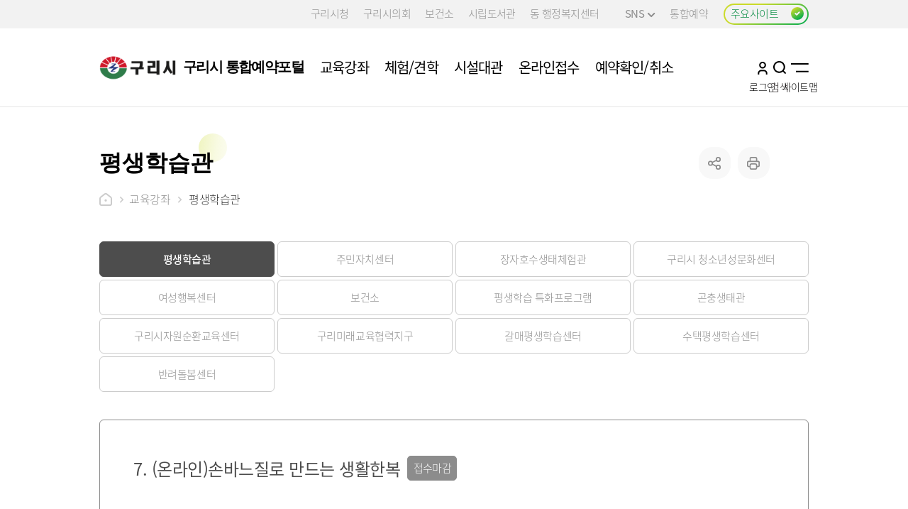

--- FILE ---
content_type: text/html; charset=utf-8
request_url: https://www.guri.go.kr/reserve/selectGuriUserCourseView.do?key=3861&searchEduKey=&searchEduInstSe=INSTSE01&lctreRcritKey=1156&pageUnit=15&pageIndex=1&searchCnd=all
body_size: 48554
content:









<!DOCTYPE html>
<html lang="ko">
<head>
	<meta charset="utf-8">
	<meta http-equiv="X-UA-Compatible" content="IE=Edge">
	<meta name="viewport" content="width=device-width, initial-scale=1">
	<meta name="title" content="평생학습관 - 구리시 통합예약포털">
	<meta name="keywords" content="">
	<meta name="description" content="">
	<meta name="format-detection" content="telephone=no">
	<meta property="og:site_name" content="구리시 통합예약포털">
	<meta property="og:url" content="https://www.guri.go.kr">
	<meta property="og:title" content="구리시 통합예약포털">
	<meta property="og:description" content="">
	<meta property="og:type" content="website">
	<link rel="shortcut icon" href="/common/favicon.ico">
	<link rel="icon" href="/common/favicon.ico">
	<link rel="stylesheet" href="/common/css/font.css" />
	<link rel="stylesheet" href="/site/reserve/css/sub.css" />
	<!--[if lt IE 9]><script src="/common/js/html5.js"></script><![endif]-->
	<script src="/common/js/jquery-1.12.4.HS-20200709.min.js"></script>
	<script src="/common/js/jquery.screen.min.js"></script>
	<script src="/common/js/slick.min.custom.1.6.0.10.js"></script>
	<script src="/common/js/slick.extensions.min.js"></script>
	<script src="/common/js/common_layout.js"></script>
	<script src="/common/js/common_sub.js"></script>
	<script src="/site/reserve/js/common.js"></script>
	<script src="/site/reserve/js/sub.js"></script>
	<script src="/common/js/program.min.js"></script>
    <title>평생학습관 
	
	
	
	
		
		
		
		
	
	- 구리시 통합예약포털</title>
	<!--title>홈 &gt; 교육강좌 &gt; 평생학습관 - 구리시 통합예약포털</title-->
</head>

<body id="sub1" class="reserve sub normal" data-layouttype="normal" data-layout="wide" data-fullsize="no">










<script nonce="NEOCMSSCRIPT">
    //location.href = "/renewal/index.html";
</script>

<!--
id : 1차메뉴별 id 달아주세요
class : sub, 사이트id, normal/visualtype
data-layouttype : normal / visualtype
data-layout : wide / regular
data-fullsize : yes / no
-->
<div class="accessibility">
	<a href="#contents">본문 바로가기</a>
</div>
<div id="wrapper" class="page3861"><!-- page키값 -->
	<header id="header">
		<div class="header_top">
			<div class="wrap">
				<div class="site_link">
					

<ul class="clearfix">
    <li class="link_item"><a href="/www/index.do" target="_blank" title="새창" class="linkbtn" rel="noopener noreferrer">구리시청</a></li>
	<li class="link_item"><a href="http://www.gcc.or.kr/" target="_blank" title="새창" rel="noopener noreferrer" class="linkbtn" >구리시의회</a></li>
	<li class="link_item"><a href="/health/index.do" target="_blank" title="새창" class="linkbtn" rel="noopener noreferrer">보건소</a></li>
	<li class="link_item"><a href="https://www.gurilib.go.kr/" target="_blank" title="새창" rel="noopener noreferrer" class="linkbtn">시립도서관</a></li>
	<li class="link_item dongbox">
	<a href="https://www.guri.go.kr/site/dong/intro.jsp" target="_blank" title="새창" class="linkbtn">동 행정복지센터</a>

	</li>
	<li class="link_item snsbox">
        <button type="button" title="하위메뉴열기" class="linkbtn snstitle">SNS<i></i></button>
        <div class="layer">
            <ul>
                <li><a href="https://blog.naver.com/guri9279" target="_blank" title="새창">블로그</a></li>
				<li><a href="https://www.instagram.com/guricityhall" target="_blank" title="새창">인스타그램</a></li>
				<li><a href="https://pf.kakao.com/_csBVK" target="_blank" title="새창">카카오톡채널</a></li>
				<li><a href="https://www.youtube.com/channel/UCvnRrQa5gYVDHgXvY4ERc5A" target="_blank" title="새창">유튜브</a></li>
				<li><a href="https://www.facebook.com/gurisi" target="_blank" title="새창">페이스북</a></li>
				<!--<li><a href="https://www.podbbang.com/channels/1779193 " target="_blank" title="새창">팟빵</a></li>-->
				<li><a href="https://www.guri.go.kr/media/selectBbsNttList.do?bbsNo=161&key=1595" target="_blank" title="새창">우리구리</a></li>
            </ul>
        </div>
    </li>
	<li class="link_item reserve"><a href="/reserve/index.do" target="_blank" title="새창" class="linkbtn">통합예약</a></li>
</ul>
				</div>
				<div class="familybox">
					<button type="button" title="주요사이트 열기" class="familybtn"><i></i><span>주요사이트</span></button>
				</div>
			</div>
		</div>
		<div class="header_box">
			<div class="wrap">
				<h1 class="logo">
					<a href="./index.do">
						<span class="image">구리시</span>
						<span class="text">구리시 통합예약포털</span>
					</a>
				</h1>
				<div class="menu_show">
					<button type="button" class="menu_button">메뉴열기</button>
				</div>
			</div>
		</div>
		<div class="lnb">
			<div class="lnb_topbox">
				<div class="lnb_gnb clearfix">
					
					<div class="loginbox login"><a href="/loginView.do?rurl=/reserve/sub.do?key=3861">로그인</a></div><!-- 미로그인:login, 로그인:logout -->
					
					<div class="language">
						<button type="button" title="언어선택 열기" class="language_btn">KOR</button>
						<div class="layer">
							<ul>
								<li><a href="/eng/index.do" target="_blank" title="새창">English</a></li>
								<li><a href="/jpn/index.do" target="_blank" title="새창">日本語</a></li>
								<li><a href="/chn/index.do" target="_blank" title="새창">中文</a></li>
							</ul>
						</div>
					</div>
				</div>
			</div>
			<nav class="menu after eachdown">
				<h2 class="skip">메뉴</h2>
				

<div class="depth depth1 clearfix">
	<ul class="depth_list depth1_list clearfix">
					<li class="depth_item depth1_item">
				<a href="/reserve/selectGuriUserCourseList.do?key=3861&amp;searchEduInstSe=INSTSE01" target="_self"  class="depth_text depth1_text"><span><em>교육강좌</em></span></a>
					<div class="depth depth2">
						<div class="menu_title">
							<div class="innerbox">
								<div class="title">교육강좌</div>
								<p class="text">구리시</p>
							</div>
						</div>
						<ul class="depth_list depth2_list clearfix">
									<li class="depth_item depth2_item clearfix">
										<a href="/reserve/selectGuriUserCourseList.do?key=3861&amp;searchEduInstSe=INSTSE01" target="_self" class="depth_text depth2_text  spy"><span><em>평생학습관</em></span></a>
									</li>
									<li class="depth_item depth2_item clearfix">
										<a href="/reserve/selectGuriUserCourseList.do?key=3863&amp;searchEduInstSe=INSTSE02&amp;searchEduKey=5" target="_self" class="depth_text depth2_text "><span><em>주민자치센터</em></span></a>
									</li>
									<li class="depth_item depth2_item clearfix">
										<a href="/reserve/selectGuriUserCourseList.do?key=3865&amp;searchEduInstSe=INSTSE08" target="_self" class="depth_text depth2_text "><span><em>장자호수생태체험관</em></span></a>
									</li>
									<li class="depth_item depth2_item clearfix">
										<a href="/reserve/selectGuriUserCourseList.do?key=3867&amp;searchEduInstSe=INSTSE05" target="_self" class="depth_text depth2_text "><span><em>구리시 청소년성문화센터</em></span></a>
									</li>
									<li class="depth_item depth2_item clearfix">
										<a href="/reserve/selectGuriUserCourseList.do?key=3868&amp;searchEduInstSe=INSTSE06" target="_self" class="depth_text depth2_text "><span><em>여성행복센터</em></span></a>
									</li>
									<li class="depth_item depth2_item clearfix">
										<a href="/reserve/selectGuriUserCourseList.do?key=3912&amp;searchEduInstSe=INSTSE09" target="_self" class="depth_text depth2_text "><span><em>보건소</em></span></a>
									</li>
									<li class="depth_item depth2_item clearfix">
										<a href="/reserve/selectGuriUserCourseList.do?key=4352&amp;searchEduInstSe=INSTSE11" target="_self" class="depth_text depth2_text "><span><em>평생학습 특화프로그램</em></span></a>
									</li>
									<li class="depth_item depth2_item clearfix">
										<a href="/reserve/selectGuriUserCourseList.do?key=3864&amp;searchEduInstSe=INSTSE03" target="_self" class="depth_text depth2_text "><span><em>곤충생태관</em></span></a>
									</li>
									<li class="depth_item depth2_item clearfix">
										<a href="/reserve/selectGuriUserCourseList.do?key=6136&amp;searchEduInstSe=INSTSE12" target="_self" class="depth_text depth2_text "><span><em>구리시자원순환교육센터</em></span></a>
									</li>
									<li class="depth_item depth2_item clearfix">
										<a href="/reserve/selectGuriUserCourseList.do?key=6158&amp;searchEduInstSe=INSTSE13&amp;searchEduKey=24" target="_self" class="depth_text depth2_text "><span><em>구리미래교육협력지구</em></span></a>
									</li>
									<li class="depth_item depth2_item clearfix">
										<a href="/reserve/selectGuriUserCourseList.do?key=6176&amp;searchEduInstSe=INSTSE14" target="_self" class="depth_text depth2_text "><span><em>갈매평생학습센터</em></span></a>
									</li>
									<li class="depth_item depth2_item clearfix">
										<a href="/reserve/selectGuriUserCourseList.do?key=7340&amp;searchEduInstSe=INSTSE16" target="_self" class="depth_text depth2_text "><span><em>수택평생학습센터</em></span></a>
									</li>
									<li class="depth_item depth2_item clearfix">
										<a href="/reserve/selectGuriUserCourseList.do?key=6596&amp;searchEduInstSe=INSTSE15" target="_self" class="depth_text depth2_text "><span><em>반려돌봄센터</em></span></a>
									</li>
						</ul>
					</div>
			</li>
			<li class="depth_item depth1_item">
				<a href="/reserve/selectWebEdcList.do?key=3888&amp;searchAuthSite=AUTE01" target="_self"  class="depth_text depth1_text"><span><em>체험/견학</em></span></a>
					<div class="depth depth2">
						<div class="menu_title">
							<div class="innerbox">
								<div class="title">체험/견학</div>
								<p class="text">구리시</p>
							</div>
						</div>
						<ul class="depth_list depth2_list clearfix">
									<li class="depth_item depth2_item clearfix">
										<a href="/reserve/selectWebEdcList.do?key=3888&amp;searchAuthSite=AUTE01" target="_self" class="depth_text depth2_text "><span><em>곤충생태관</em></span></a>
									</li>
									<li class="depth_item depth2_item clearfix">
										<a href="/reserve/selectWebEdcList.do?key=3889&amp;searchAuthSite=AUTE02" target="_self" class="depth_text depth2_text "><span><em>장자호수생태체험관</em></span></a>
									</li>
									<li class="depth_item depth2_item clearfix">
										<a href="/reserve/selectWebEdcList.do?key=4012&amp;searchAuthSite=AUTE05" target="_self" class="depth_text depth2_text "><span><em>안전체험관</em></span></a>
									</li>
									<li class="depth_item depth2_item clearfix">
										<a href="/reserve/selectWebEdcList.do?key=5172&amp;searchAuthSite=AUTE04" target="_self" class="depth_text depth2_text "><span><em>구리시보건소</em></span></a>
									</li>
									<li class="depth_item depth2_item clearfix">
										<a href="/reserve/selectWebEdcList.do?key=5522&amp;searchAuthSite=AUTE07" target="_self" class="depth_text depth2_text "><span><em>어린이 건강체험관</em></span></a>
									</li>
									<li class="depth_item depth2_item clearfix">
										<a href="/reserve/selectWebEdcList.do?key=6137&amp;searchAuthSite=AUTE08" target="_self" class="depth_text depth2_text "><span><em>구리시자원순환교육센터</em></span></a>
									</li>
									<li class="depth_item depth2_item clearfix">
										<a href="/reserve/selectWebEdcList.do?key=3890&amp;searchAuthSite=AUTE03" target="_self" class="depth_text depth2_text "><span><em>고구려대장간마을</em></span></a>
									</li>
									<li class="depth_item depth2_item clearfix">
										<a href="/reserve/selectWebEdcList.do?key=4032&amp;searchAuthSite=AUTE06" target="_self" class="depth_text depth2_text "><span><em>문화관광</em></span></a>
									</li>
									<li class="depth_item depth2_item clearfix">
										<a href="/reserve/contents.do?key=7116" target="_self" class="depth_text depth2_text "><span><em>메타버스체험관</em></span></a>
									</li>
									<li class="depth_item depth2_item clearfix">
										<a href="/reserve/selectWebEdcList.do?key=6916&amp;searchAuthSite=AUTE10" target="_self" class="depth_text depth2_text "><span><em>반려돌봄센터</em></span></a>
									</li>
									<li class="depth_item depth2_item clearfix">
										<a href="/reserve/selectWebEdcList.do?key=7976&amp;searchAuthSite=AUTE11" target="_self" class="depth_text depth2_text "><span><em>유아숲체험</em></span></a>
									</li>
						</ul>
					</div>
			</li>
			<li class="depth_item depth1_item">
				<a href="/reserve/contents.do?key=2594" target="_self"  class="depth_text depth1_text"><span><em>시설대관</em></span></a>
			</li>
			<li class="depth_item depth1_item">
				<a href="/reserve/selectUserOnlineReceptionList.do?key=6217" target="_self"  class="depth_text depth1_text"><span><em>온라인접수</em></span></a>
					<div class="depth depth2">
						<div class="menu_title">
							<div class="innerbox">
								<div class="title">온라인접수</div>
								<p class="text">구리시</p>
							</div>
						</div>
						<ul class="depth_list depth2_list clearfix">
									<li class="depth_item depth2_item clearfix">
										<a href="/reserve/selectUserOnlineReceptionList.do?key=6217" target="_self" class="depth_text depth2_text "><span><em>온라인접수</em></span></a>
									</li>
									<li class="depth_item depth2_item clearfix">
										<a href="/reserve/selectUserOnlineReceptionList.do?key=6218" target="_self" class="depth_text depth2_text "><span><em>평생학습과</em></span></a>
									</li>
						</ul>
					</div>
			</li>
			<li class="depth_item depth1_item">
				<a href="/reserve/selectGuriUserMyCourseList.do?key=3802" target="_self"  class="depth_text depth1_text"><span><em>예약확인/취소</em></span></a>
					<div class="depth depth2">
						<div class="menu_title">
							<div class="innerbox">
								<div class="title">예약확인/취소</div>
								<p class="text">구리시</p>
							</div>
						</div>
						<ul class="depth_list depth2_list clearfix">
									<li class="depth_item depth2_item clearfix">
										<a href="/reserve/selectGuriUserMyCourseList.do?key=3802" target="_self" class="depth_text depth2_text "><span><em>교육강좌</em></span></a>
									</li>
									<li class="depth_item depth2_item clearfix">
										<a href="/reserve/mypageEdcReqstList.do?key=3844" target="_self" class="depth_text depth2_text "><span><em>체험/견학</em></span></a>
									</li>
									<li class="depth_item depth2_item clearfix">
										<a href="/reserve/selectUserReceptionStatusList.do?key=3803" target="_self" class="depth_text depth2_text "><span><em>온라인접수</em></span></a>
									</li>
						</ul>
					</div>
			</li>
	</ul>
</div>

			</nav>
			<div class="menu_hide">
				<button type="button" class="menu_button">메뉴 닫기</button>
			</div>
		</div>
		<div class="lnb_curtain"><button type="button">메뉴 닫기</button></div>
		<div class="header_bottom">
			<div class="wrap">
				
				<a href="/loginView.do?rurl=/reserve/sub.do?key=3861" class="member">로그인</a>
				
				<button type="button" title="검색열기" class="search_btn">검색열기</button>
				<a href="/reserve/sitemap.do?key=3648" class="sitemapbtn">사이트맵</a>
			</div>
		</div>
		<div class="searchbox_curtain"></div>
		<div class="searchbox">
			<div class="wrap">
				<div class="search">
					


<div class="search_con">
    <div class="titlebox">
        <h2 class="skip">통합검색</h2>
    </div>
    <form action="/search/search.jsp" method="post" onsubmit="return searchGo(this)"><!-- action 항목이 비어있지 않도록 개발요망!! -->
        <fieldset>
            <legend>통합검색</legend>
            <div class="inputbox">
                <label for="query" class="skip">검색어를 입력하세요</label>
                <input type="search" id="query" name="query" class="total_search" placeholder="검색어를 입력하세요" />
                <span class="submitbox">
                    <input type="submit" value="검색" />
                </span>
            </div>
        </fieldset>
    </form>
    <button type="button" class="search_close">검색닫기</button>
</div>

<script>
    //<![CDATA[
    function searchGo( frm ) {
        if( !frm.query.value ) {
            alert("검색어를 입력해주세요.");
            frm.query.focus();
            return false;
        }
        return true;
    }
    //]]>

    function fn_search(query) {
        $('#query').val(query);
        $('#search').submit();
    }
</script>
				</div>
			</div>
		</div><!-- //.searchbox -->
	</header>  <!--//#header-->
	<div id="container">
		<div class="wrap clearfix">
			

<div class="side">
	<div class="side_title">
		<div class="innerbox">
			<p class="title">교육강좌</p>
		</div>
	</div>
	<div class="side_menu">
		<nav class="menu">
			<h2 class="skip">서브메뉴</h2>
			<div class="depth depth1">
				<ul class="depth_list depth1_list">
					<li class="depth_item depth1_item">
						<a href="/reserve/selectGuriUserCourseList.do?key=3861&amp;searchEduInstSe=INSTSE01" target="_self"  class="depth_text depth1_text  spy"><span>평생학습관</span></a>
			</li>
					<li class="depth_item depth1_item">
						<a href="/reserve/selectGuriUserCourseList.do?key=3863&amp;searchEduInstSe=INSTSE02&amp;searchEduKey=5" target="_self"  class="depth_text depth1_text "><span>주민자치센터</span></a>
			</li>
					<li class="depth_item depth1_item">
						<a href="/reserve/selectGuriUserCourseList.do?key=3865&amp;searchEduInstSe=INSTSE08" target="_self"  class="depth_text depth1_text "><span>장자호수생태체험관</span></a>
			</li>
					<li class="depth_item depth1_item">
						<a href="/reserve/selectGuriUserCourseList.do?key=3867&amp;searchEduInstSe=INSTSE05" target="_self"  class="depth_text depth1_text "><span>구리시 청소년성문화센터</span></a>
			</li>
					<li class="depth_item depth1_item">
						<a href="/reserve/selectGuriUserCourseList.do?key=3868&amp;searchEduInstSe=INSTSE06" target="_self"  class="depth_text depth1_text "><span>여성행복센터</span></a>
			</li>
					<li class="depth_item depth1_item">
						<a href="/reserve/selectGuriUserCourseList.do?key=3912&amp;searchEduInstSe=INSTSE09" target="_self"  class="depth_text depth1_text "><span>보건소</span></a>
			</li>
					<li class="depth_item depth1_item">
						<a href="/reserve/selectGuriUserCourseList.do?key=4352&amp;searchEduInstSe=INSTSE11" target="_self"  class="depth_text depth1_text "><span>평생학습 특화프로그램</span></a>
			</li>
					<li class="depth_item depth1_item">
						<a href="/reserve/selectGuriUserCourseList.do?key=3864&amp;searchEduInstSe=INSTSE03" target="_self"  class="depth_text depth1_text "><span>곤충생태관</span></a>
			</li>
					<li class="depth_item depth1_item">
						<a href="/reserve/selectGuriUserCourseList.do?key=6136&amp;searchEduInstSe=INSTSE12" target="_self"  class="depth_text depth1_text "><span>구리시자원순환교육센터</span></a>
			</li>
					<li class="depth_item depth1_item">
						<a href="/reserve/selectGuriUserCourseList.do?key=6158&amp;searchEduInstSe=INSTSE13&amp;searchEduKey=24" target="_self"  class="depth_text depth1_text "><span>구리미래교육협력지구</span></a>
			</li>
					<li class="depth_item depth1_item">
						<a href="/reserve/selectGuriUserCourseList.do?key=6176&amp;searchEduInstSe=INSTSE14" target="_self"  class="depth_text depth1_text "><span>갈매평생학습센터</span></a>
			</li>
					<li class="depth_item depth1_item">
						<a href="/reserve/selectGuriUserCourseList.do?key=7340&amp;searchEduInstSe=INSTSE16" target="_self"  class="depth_text depth1_text "><span>수택평생학습센터</span></a>
			</li>
					<li class="depth_item depth1_item">
						<a href="/reserve/selectGuriUserCourseList.do?key=6596&amp;searchEduInstSe=INSTSE15" target="_self"  class="depth_text depth1_text "><span>반려돌봄센터</span></a>
			</li>
			</ul>
	</div>
	</nav>
</div>
</div><!-- //.side -->

			<main id="colgroup" class="colgroup">
				<article>
					<header class="sub_head">
						<div class="sub_title">
							<h2><span>평생학습관</span></h2>
						</div>
						<div class="pathbox">
							<div class="path">
								<ul class="clearfix">
									<li class="home"><a href="index.do" class="text">홈</a></li>
									
										
											<li class="list"><a href="./sub.do?key=2592" class="text">교육강좌</a></li>
										
										
									
										
										
											<li class="list"><span class="text">평생학습관</span></li>
										
									
								</ul>
							</div>
						</div>
						<div class="sharebox clearfix">
							<div class="share">
								<button type="button" title="sns 공유 열기" class="share_btn">공유하기</button>
								<div class="layer">
									


<!-- url get-> post방식 -->
<!-- <script type="text/javascript"> 
   history.replaceState({}, null, location.pathname); 
</script>  -->












<ul class="clearfix">
    
    
    <li class="blog"><a href="https://share.naver.com/web/shareView.nhn?url=https%3a%2f%2fwww.guri.go.kr%2freserve%2fselectGuriUserCourseView.do%3fkey%3d3861%26searchEduKey%3d%26searchEduInstSe%3dINSTSE01%26lctreRcritKey%3d1156%26pageUnit%3d15%26pageIndex%3d1%26searchCnd%3dall&title=%ea%b5%ac%eb%a6%ac%ec%8b%9c+%ea%b5%ac%eb%a6%ac%ec%8b%9c+%ed%86%b5%ed%95%a9%ec%98%88%ec%95%bd%ed%8f%ac%ed%84%b8+%3e+%ed%8f%89%ec%83%9d%ed%95%99%ec%8a%b5%ea%b4%80" target="_blank" title="네이버밴드" rel="noopener noreferrer" class="snslink">네이버</a></li>
    <li class="facebook"><a href="https://www.facebook.com/sharer.php?u=https%3a%2f%2fwww.guri.go.kr%2freserve%2fselectGuriUserCourseView.do%3fkey%3d3861%26searchEduKey%3d%26searchEduInstSe%3dINSTSE01%26lctreRcritKey%3d1156%26pageUnit%3d15%26pageIndex%3d1%26searchCnd%3dall" target="_blank" title="페이스북" rel="noopener noreferrer" class="snslink">페이스북</a>
    <li class="link"><a href="#n" onclick="clip();" title="주소복사" rel="noopener noreferrer" class="snslink">링크</a></li>
</ul>

<script>
function clip(){
    var url = '';
    var textarea = document.createElement("textarea");
    document.body.appendChild(textarea);
    url = window.location.href;
    textarea.value = url;
    textarea.select();
    document.execCommand("copy");
    document.body.removeChild(textarea);
    alert("링크가 복사되었습니다. 필요하신 곳에 붙여넣기 하세요!")
 }
</script>


								</div>
							</div>
							<div class="printbox">
								<button type="button" title="인쇄하기" class="print" onclick="window.print();">프린트하기</button>
							</div>
							<!--
							<div class="qrbox">
								<button type="button" title="qr코드 열기" class="qr_btn">qr코드 열기</button>
								<div class="layer">
									<div class="qr_image"><img src="/common/images/layout/getqrcode_sample.png" alt="[페이지제목] qr코드" /></div>
									<p class="qr_text">모바일로 QR코드를 스캔하면 <br> 이 페이지로 바로 접속 할 수있습니다.</p>
								</div>
							</div>
							-->
						</div>
					</header>
					
						<div class="tabmenubox"><!-- 탭메뉴 있을때 표출 -->
							
								<!-- 탭메뉴 type 1 (1단구성) -->
								<div class="tab_menu type1">
									<button class="tab_select"><span class="tablebox"><span>평생학습관</span></span></button><!-- 현재선택된메뉴텍스트 -->
									<div class="tab_panel">
										<ul class="tab_list clearfix">
											
												<li class="tab_item  active"><a href="/reserve/selectGuriUserCourseList.do?key=3861&amp;searchEduInstSe=INSTSE01" target="_self"   title="선택됨" class="tab_anchor"><span class="tablebox"><span>평생학습관</span></span></a></li><!-- 현재선택된메뉴에 active, title="선택됨" -->
											
												<li class="tab_item "><a href="/reserve/selectGuriUserCourseList.do?key=3863&amp;searchEduInstSe=INSTSE02&amp;searchEduKey=5" target="_self"   class="tab_anchor"><span class="tablebox"><span>주민자치센터</span></span></a></li><!-- 현재선택된메뉴에 active, title="선택됨" -->
											
												<li class="tab_item "><a href="/reserve/selectGuriUserCourseList.do?key=3865&amp;searchEduInstSe=INSTSE08" target="_self"   class="tab_anchor"><span class="tablebox"><span>장자호수생태체험관</span></span></a></li><!-- 현재선택된메뉴에 active, title="선택됨" -->
											
												<li class="tab_item "><a href="/reserve/selectGuriUserCourseList.do?key=3867&amp;searchEduInstSe=INSTSE05" target="_self"   class="tab_anchor"><span class="tablebox"><span>구리시 청소년성문화센터</span></span></a></li><!-- 현재선택된메뉴에 active, title="선택됨" -->
											
												<li class="tab_item "><a href="/reserve/selectGuriUserCourseList.do?key=3868&amp;searchEduInstSe=INSTSE06" target="_self"   class="tab_anchor"><span class="tablebox"><span>여성행복센터</span></span></a></li><!-- 현재선택된메뉴에 active, title="선택됨" -->
											
												<li class="tab_item "><a href="/reserve/selectGuriUserCourseList.do?key=3912&amp;searchEduInstSe=INSTSE09" target="_self"   class="tab_anchor"><span class="tablebox"><span>보건소</span></span></a></li><!-- 현재선택된메뉴에 active, title="선택됨" -->
											
												<li class="tab_item "><a href="/reserve/selectGuriUserCourseList.do?key=4352&amp;searchEduInstSe=INSTSE11" target="_self"   class="tab_anchor"><span class="tablebox"><span>평생학습 특화프로그램</span></span></a></li><!-- 현재선택된메뉴에 active, title="선택됨" -->
											
												<li class="tab_item "><a href="/reserve/selectGuriUserCourseList.do?key=3864&amp;searchEduInstSe=INSTSE03" target="_self"   class="tab_anchor"><span class="tablebox"><span>곤충생태관</span></span></a></li><!-- 현재선택된메뉴에 active, title="선택됨" -->
											
												<li class="tab_item "><a href="/reserve/selectGuriUserCourseList.do?key=6136&amp;searchEduInstSe=INSTSE12" target="_self"   class="tab_anchor"><span class="tablebox"><span>구리시자원순환교육센터</span></span></a></li><!-- 현재선택된메뉴에 active, title="선택됨" -->
											
												<li class="tab_item "><a href="/reserve/selectGuriUserCourseList.do?key=6158&amp;searchEduInstSe=INSTSE13&amp;searchEduKey=24" target="_self"   class="tab_anchor"><span class="tablebox"><span>구리미래교육협력지구</span></span></a></li><!-- 현재선택된메뉴에 active, title="선택됨" -->
											
												<li class="tab_item "><a href="/reserve/selectGuriUserCourseList.do?key=6176&amp;searchEduInstSe=INSTSE14" target="_self"   class="tab_anchor"><span class="tablebox"><span>갈매평생학습센터</span></span></a></li><!-- 현재선택된메뉴에 active, title="선택됨" -->
											
												<li class="tab_item "><a href="/reserve/selectGuriUserCourseList.do?key=7340&amp;searchEduInstSe=INSTSE16" target="_self"   class="tab_anchor"><span class="tablebox"><span>수택평생학습센터</span></span></a></li><!-- 현재선택된메뉴에 active, title="선택됨" -->
											
												<li class="tab_item "><a href="/reserve/selectGuriUserCourseList.do?key=6596&amp;searchEduInstSe=INSTSE15" target="_self"   class="tab_anchor"><span class="tablebox"><span>반려돌봄센터</span></span></a></li><!-- 현재선택된메뉴에 active, title="선택됨" -->
											
											</ul>
									</div>
								</div>
							
							
						</div>
					

	<div id="contents" class="cts3861"><!-- ctsxxx(키번호) -->
		<div class="education view">
	<div class="p-wrap">
		<div class="temp_box basicbox type1">
			<input id="badMark" type="hidden" value="">
			<input name="userId" id="userId" type="hidden" value="">
			<input name="atpnAt" id="atpnAt" type="hidden" value="">
			<input name="dplctReqstPermAt" id="dplctReqstPermAt" type="hidden" value="Y">
			<div class="box_wrap">
				<div class="title_area">
					<span class="tit_text"> 7. (온라인)손바느질로 만드는 생활한복</span>
					<!--접수상태 변경-->
					
						
						
						
						<span class="bbsbtn gray regular acc_btn">접수마감</span>
					

					<!--<span class="bbsbtn gray regular acc_btn due">접수예정</span>-->
					<!--<span class="bbsbtn gray regular acc_btn">접수마감</span>-->
					
				</div>
				
				
					
				
				<!-- 중복 신청 불가 안내 팝업
                <div class="popup_type2">
                    <div class="popup_wrap">
                        <div class="pop_inner">
                            <h3 class="popup_title h0">중복 신청 불가 안내</h3>
                            <div class="popup_con">
                                <p class="popup_text">현재 모집 중이 강좌에 이미 신청을 하셔서<br /> 같은 기간 중복 교육신청이 불가합니다.<br /> (다음달 교육신청은 가능)</p>
                                <button type="button" class="btn type1 small">확인</button>
                            </div>
                            <input type="button" class="popup_close_type2" value="닫기">
                        </div>
                    </div>
                </div>
                -->
			</div>
		</div>
		<table class="table type2">
			<caption>강좌조회 - 접수기간,접수현황,선발방법,신청방법,교육대상,교육기간,교육시간,교육장,강사명,수강료,문의전화,강의소개 순</caption>
			<colgroup>
				<col class="w25p" />
				<col />
			</colgroup>
			<tbody>
			<tr>
				<th scope="row">접수기간</th>
				<td> 2023-02-06 09:00~2023-03-03 17:00</td>
			</tr>
			<tr>
				<th scope="row">접수현황</th>
				<td>신청 7명 / 모집정원    10 명
					
					(대기신청  0 명/ 대기정원  30 명)</td>
				
				</td>
			</tr>
			<tr>
				<th scope="row">선발방법</th>
				<td>
					
						
						
							선착순
						
					
				</td>
			</tr>
			<tr>
				<th scope="row">신청방법</th>
				<td>
					인터넷
				</td>
			</tr>
			<tr>
				<th scope="row">교육대상</th>
				<td> 성인</td>
			</tr>
			<tr>
				<th scope="row">교육기간</th>
				<td> 2023-03-06 ~ 2023-07-17</td>
			</tr>
			<tr>
				<th scope="row">교육시간</th>
				<td>
					
						
							월/10:00 ~ 13:00 <br>
						
					</td>
			</tr>
			<tr>
				<th scope="row">교육장</th>
				<td>
					<span class="margin_t_5"> 수택3동 행정복지센터 6층</span>
					
					
					
					

					<script>
						$('.popup_btn.preview').click(function () {
							var $popup = $(this).siblings('.popup.preview'),
									$slidebox =  $popup.find('.preview_slidebox'),
									$popupClose = $popup.find('.popup_close.preview');
							$popup.addClass('on');
							$popupClose.click(function () {
								$popup.removeClass('on');
							})
							$slidebox.each(function () {
								var $previewslide = $('.preview_slidebox .slide_list'),
										$slidePrev = $('.preview_slidebox .slide_control .prev'),
										$slideNext = $('.preview_slidebox .slide_control .next');
								$previewslide.slick({
									autoplay : false,
									dots:false,
									slidesToShow: 1,
									slidesToScroll: 1,
									infinite: false,
									prevArrow : $slidePrev,
									nextArrow : $slideNext,
									pauseOnDotsHover : true,
									variableWidth: true,
									swipe:false,
									draggable:false,
									responsive: [
										{
											breakpoint: 801,
											settings: {
												variableWidth: false,
												swipe:true,
												draggable:true
											}
										}]
								});
							});
						});
					</script>
				</td>
			</tr>
			<tr>
				<th scope="row">강사명</th>
				<td> 전문강사 </td>
			</tr>
			<tr>
				<th scope="row">수강료</th>
				<td> 60000 </td>
			</tr>
			<tr>
				<th scope="row">문의전화</th>
				<td>
					
						
						
							031-550-8414
						
						
					
				</td>
			</tr>
			<tr>
				<th scope="row">강의소개</th>
				<td>
					 손바느질로 만드는 생활한복 
				</td>
			</tr>
			<tr>
				<th scope="row">첨부파일</th>
				<td>
					
						
							
								
									<img src="/DATA/edu/course/1156/20230127112518717_OYUS.jpg" alt="">
								
							
						
					
					<br/>
					
						
							<a href="./downloadDongdaemunAtchFile.do?infoCode=userCourse&atchCode=userCourse0000001156&fileNo=10618" class="btn type1 download small"><span>07. 손바느질로 만드는 생활 한복(온라인) - [월]001.jpg</span></a>
						
					
				</td>
			</tr>
			<tr>
				<th scope="row">유의사항</th>
				<td>
					  
				</td>
			</tr>
			</tbody>
		</table>
		<div class="text_right btn_group margin_t_35">
			<a href="./selectGuriUserCourseList.do?key=3861&amp;searchEduKey=&amp;searchEduInstSe=INSTSE01&pageUnit=15&pageIndex=1&searchCnd=all" class="bbsbtn white big write">목록</a>
		</div>
	</div>
</div>
<script>
	var dplctReqstPermAt = $('#dplctReqstPermAt').val();
	var userId = document.getElementById("userId");
	var badMark = document.getElementById("badMark");
	var atpnAt = document.getElementById("atpnAt");
	var userReceiptCourse = '';
	$(".add-modal02").on("click", function () {
		if (userId.value == "") {
			//window.location.href = "./addGuriUserCourseRegistView.do?key=3861&lctreRcritKey=1156&pageUnit=15&pageIndex=1&searchCnd=all";
			alert("자신을 인증하지 않았습니다. 로그인 해주세요.");
			window.location.href = "/loginView.do?rurl=/reserve/sub.do?key=3861";
		}else{
			if (badMark.value == "Y") {
				$(this).modalPop({
					target : "#demo-default-modal01",
					width  : "400",
					height : "200"
				})
			}else if (dplctReqstPermAt == 'N' && userReceiptCourse == 'X') {
				$(this).modalPop({
					target : "#demo-default-modal03",
					width  : "400",
					height : "200"
				})
			}else{
				if (atpnAt.value == "Y") {
					$(this).modalPop({
						target : "#demo-default-modal02",
						width  : "400",
						height : "200"
					})
				}else{
					window.location.href="./addGuriUserCourseRegistView.do?key=3861&lctreRcritKey=1156&pageUnit=15&pageIndex=1&searchCnd=all";
				}
			}
		}
	});

	function openModal(id) {
		document.getElementById(id).style.display = "block";

	}

	function closeModal() {
		document.getElementById("myModal").style.display = "none";
	}

	$(document).ready(function() {
		var slideCount = $('#slider ul li').length;
		var slideWidth = $('#slider ul li').width();
		var slideHeight = $('#slider ul li').height();
		var sliderUlWidth = slideCount * slideWidth;
		var imageTrainningPlaceList = 0;

		$('#slider').css({ width: slideWidth, height: slideHeight });

		if (imageTrainningPlaceList > 1) {
			$('#slider ul').css({ width: sliderUlWidth, marginLeft: - slideWidth });
		}

		$('#slider ul li:last-child').prependTo('#slider ul');

		function moveLeft() {
			$('#slider ul').animate({
				left: + slideWidth
			}, 200, function () {
				$('#slider ul li:last-child').prependTo('#slider ul');
				$('#slider ul').css('left', '');
			});
		};

		function moveRight() {
			$('#slider ul').animate({
				left: - slideWidth
			}, 200, function () {
				$('#slider ul li:first-child').appendTo('#slider ul');
				$('#slider ul').css('left', '');
			});
		};

		$('a.control_prev').click(function () {
			moveLeft();
		});

		$('a.control_next').click(function () {
			moveRight();
		});
	});
	function clickDownload(e) {
		window.location.href = $(e).attr("href");
		return false;
	}

	function showMaps() {
		var mapEduPlace = `{}`
		var lat = ``;
		var lng = ``;

		var mapProp= {
			center:new google.maps.LatLng(lat, lng),
			zoom:15,
			mapTypeId:google.maps.MapTypeId.ROADMAP
		};

		var map = new google.maps.Map(document.getElementById("showMapsId"),mapProp);

		var marker = new google.maps.Marker({
			position: new google.maps.LatLng(lat, lng),
			map:map
		});

	}

	$('#btn-google-api').on('click', function(){
		$(this).modalPop({
			target : "#demo-default-modal04",
			width  : "1500",
			height : "750"
		})
	})

</script>
<script src="https://maps.googleapis.com/maps/api/js?key=&callback=showMaps" integrity="sha384-IKw6Zaef3OAs77i0VUNWJ6PSjbSNe5BUkR0O/UCBqupegBsZ2slakXnIndfETc1A" crossorigin="anonymous"></script>

<script>
function javaFunction()
{
    var result = confirm("구리시민만 신청할수 있습니다. 시민인증을 진행하시겠습니까?");

     if(result == true){
         window.open("https://www.guri.go.kr/www/index.do")
    }
	else {
		window.history.back();
	}
}

$('.btn_popup').on('click',function(){javaFunction();})
</script>
	</div><!-- //#contents -->
	



<footer class="satisfaction">
	
	

	
		<h3 class="skip">담당자 정보</h3>
		<div class="manager_info clearfix">
			<ul class="clearfix">

				<li>

					
						
					
						
					
						
					
						
					
						
					
						
					
						
					
						
					
						
					
						
					
						
					
						
					
						
					
						
					
						
					
						
					
						
					
						
					
						
					
						
					
						
					
						
					
						
					
						
					
						
					
						
					
						
					
						
					
						
					
						
					
						
					
						
							
						
					
						
					
						
					
						
					
						
					
						
					
						
					
						
					
						
					
						
					
						
					
						
					
						
					
						
					
						
					
						
					
						
					
						
					
						
					
						
					
						
					

					<span>담당부서</span>
						평생학습과
				</li>
				<li><span>전화번호</span> 031-550-8328 </li>
				
					
					
					
				
			</ul>
		</div>
	
</footer>

<script>
	function fn_validateCntntsEvalHist( frm ) {
		var valiEvl = false;
		for( var i=0; i<frm.cntntsEvlSe.length; i++ ) {
			if( frm.cntntsEvlSe[i].checked == true ) {
				valiEvl = true;
				break;
			}
		}
		if( !valiEvl ) {
			alert("만족도의 등급을 선택하지 않으셨습니다.\n만족도 등급을 선택하여 주세요.");
			return false;
		}
		return true;
	}
</script>
	</article>
	</main>
</div>
</div>	<!-- //#container -->
<footer id="footer">
	<div class="footer_banner">
		<div class="wrap">
			







<div class="banner">
    <div class="titlebox">
        <h2>배너모음</h2>
    </div>

    <div class="banner_list">
        
            <div class="banner_item"><a href="https://www.osmb.go.kr/" target="_blank" title="새창" rel="noopener noreferrer">중소기업 옴부즈만</a></div>
            <div class="banner_item"><a href="https://www.gill.or.kr/" target="_blank" title="새창" rel="noopener noreferrer">경기도평생교육진흥원</a></div>
            <div class="banner_item"><a href="https://www.mss.go.kr/" target="_blank" title="새창" rel="noopener noreferrer">경기지방중소벤처기업청</a></div>
            <div class="banner_item"><a href="https://gurimh.or.kr/" target="_blank" title="새창" rel="noopener noreferrer">구리문화원</a></div>
            <div class="banner_item"><a href="https://www.kotra.or.kr/index.do" target="_blank" title="새창" rel="noopener noreferrer">KOTRA 무역투자24</a></div>
            <div class="banner_item"><a href="http://www.gcc.or.kr/" target="_blank" title="새창" rel="noopener noreferrer">구리시의회</a></div>
            <div class="banner_item"><a href="https://www.gov.kr/portal/main" target="_blank" title="새창" rel="noopener noreferrer">정부24</a></div>
            <div class="banner_item"><a href="http://www.gg.go.kr" target="_blank" title="새창" rel="noopener noreferrer">경기도청</a></div>
			<div class="banner_item"><a href="https://www.mois.go.kr" target="_blank" title="새창" rel="noopener noreferrer">행정안전부</a></div>
		
        
    </div>
    <div class="banner_control">
        <button type="button" class="arrow prev">이전배너</button>
        <button type="button" class="auto"></button>
        <button type="button" class="arrow next">다음배너</button>
    </div>
</div>
		</div>
	</div>
	<div class="footer_con">
		<div class="wrap">
			<div class="footer_box">
				<div class="footer_nav">
					<ul class="clearfix">
						<li class="privacy"><a href=" /www/contents.do?key=775" target="_blank" title="새창">개인정보처리방침</a></li>
						<li><a href="/www/contents.do?key=790" target="_blank" title="새창">이메일무단수집거부</a></li>
						<li><a href="/www/contents.do?key=788" target="_blank" title="새창">저작권정책</a></li>
					</ul>
				</div>
				<div class="addressbox">
					<address>
						<span class="address">(우)11954 경기도 구리시 아차산로 439 (교문동)</span>
						<span class="telbox">
								<span class="tel">TEL. 031-557-1010</span>
								<span class="fax">FAX. 031-557-8282</span>
							</span>
					</address>
					<p class="denied">본 홈페이지에서 게시된 이메일주소를 자동으로 수집하는 것을 거부하며, 위반 시 관련 법에 의거 처벌 등을 유념하시기 바랍니다.</p>
				</div>
				<p class="copyright">COPYRIGHT©GURI CITY. ALL RIGHTS RESERVED.</p>
			</div>
			<div class="footer_link">
				

<ul class="clearfix">
    <li class="list">
        <button type="button" title="목록열기" class="site_btn"><span>유관기관·시설</span></button>
        <div class="layer">
            <ul>
				<li><a href="https://www.gg.go.kr/bbs/board.do?bsIdx=460&menuId=1652#page=1" target="_blank" title="새창" rel="noopener noreferrer">경기도 대기 및 수질환경 위반업소 명단</a></li>
                <li><a href="http://cafe.daum.net/gmcwc" target="_blank" title="새창" rel="noopener noreferrer">갈매사회복지관</a></li>
                <li><a href="https://gurihappycall.guriuc.or.kr/" target="_blank" title="새창" rel="noopener noreferrer">교통약자이동지원센터</a></li>
                <li><a href="http://www.work.go.kr/guri/main.do" target="_blank" title="새창" rel="noopener noreferrer">구리고용복지+센터</a></li>
                <li><a href="https://sports.guriuc.or.kr:4433/gurinsc" target="_blank" title="새창" rel="noopener noreferrer">구리국민체육센터</a></li>
                <li><a href="http://www.gurimh.or.kr" target="_blank" title="새창" rel="noopener noreferrer">구리문화원</a></li>
				<li><a href="https://guri.familynet.or.kr/center/index.do" target="_blank" title="새창" rel="noopener noreferrer">구리시 가족센터</a></li>
				<li><a href="https://guriparking.guriuc.or.kr:9443" target="_blank" title="새창" rel="noopener noreferrer">구리시 공영주차장</a></li>
                <li><a href="http://www.dreamstart.go.kr/guri" target="_blank" title="새창" rel="noopener noreferrer">구리시 드림스타트</a></li>
                <li><a href="https://gyeonggi.work.go.kr/guri/main.do?regionCd=41310" target="_blank" title="새창" rel="noopener noreferrer">구리시 일자리센터</a></li>
				<li><a href="https://www.gurimhc.or.kr/" target="_blank" title="새창" rel="noopener noreferrer">구리시 정신건강복지센터</a></li>
				<li><a href="https://guri.nid.or.kr/intro/intro.aspx" target="_blank" title="새창" rel="noopener noreferrer">구리시 치매안심센터</a></li>
				<li><a href="/gurimse/index.do" target="_blank" title="새창">구리시공동체사회적경제지원센터</a></li>
                <li><a href="https://sports.guriuc.or.kr:4433/multi" target="_blank" title="새창" rel="noopener noreferrer">구리시멀티스포츠센터</a></li>
                <li><a href="http://www.gurisp.kr" target="_blank" title="새창" rel="noopener noreferrer">구리시주민편익시설</a></li>
                <li><a href="http://www.guricenter.go.kr" target="_blank" title="새창" rel="noopener noreferrer">구리시육아종합지원센터</a></li>
				<li><a href="http://www.guri1365.or.kr/" target="_blank" title="새창" rel="noopener noreferrer">구리시자원봉사센터</a></li>
				<li><a href="http://www.guriwel.or.kr" target="_blank" title="새창" rel="noopener noreferrer">구리시장애인종합복지관</a></li>
				<li><a href="http://www.guriwelfare.or.kr" target="_blank" title="새창" rel="noopener noreferrer">구리시종합사회복지관</a></li>
				<li><a href="http://guristartup.or.kr/" target="_blank" title="새창" rel="noopener noreferrer">구리시청년창업지원센터</a></li>
				<li><a href="http://guri1388.or.kr/mall/main.php/" target="_blank" title="새창" rel="noopener noreferrer">구리시청소년상담복지센터</a></li>
				<li><a href="https://sports.guriuc.or.kr:4433/gurigym/" target="_blank" title="새창" rel="noopener noreferrer">구리시체육관(배드민턴장)</a></li>
				<li><a href="https://gurisports.kr/" target="_blank" title="새창" rel="noopener noreferrer">구리시체육회</a></li>
                <li><a href="https://sports.guriuc.or.kr:4433/guriws/" target="_blank" title="새창" rel="noopener noreferrer">구리왕숙체육공원</a></li>
                <li><a href="http://gurisijang.kr/home/guri/market01.php" target="_blank" title="새창" rel="noopener noreferrer">구리전통시장</a></li>
                <li><a href="https://royaltombs.cha.go.kr/html/HtmlPage.do?pg=/new/html/portal_01_01_01.jsp&amp;mn=RT_01_01" target="_blank" title="새창" rel="noopener noreferrer">조선왕릉(구리 동구릉)</a></li>
            </ul>
        </div>
    </li>
    <li class="list">
        <button type="button" title="목록열기" class="site_btn"><span>시의회/공공기관</span></button>
        <div class="layer">
            <ul>
				<li><a href="https://www.ggc.go.kr/site/regional/home" target="_blank" title="새창" rel="noopener noreferrer">경기도의회 구리상담소</a></li>
                <li><a href="http://www.gcc.or.kr/" target="_blank" title="새창" rel="noopener noreferrer">구리시의회</a></li>
                <li><a href="http://www.gamaco.co.kr/" target="_blank" title="새창" rel="noopener noreferrer">구리농수산물공사</a></li>
                <li><a href="http://guriuc.or.kr/" target="_blank" title="새창" rel="noopener noreferrer">구리도시공사</a></li>
                <li><a href="http://www.guriyouth.go.kr" target="_blank" title="새창" rel="noopener noreferrer">구리시청소년재단</a></li>
                <li><a href="https://www.guriart.or.kr" target="_blank" title="새창" rel="noopener noreferrer">구리문화재단(구리아트홀)</a></li>
                <li><a href="http://www.gurimr.or.kr" target="_blank" title="새창" rel="noopener noreferrer">구리시상권활성화재단</a></li>
				<li><a href="https://ggbpolice.go.kr/guri/mainPage.do" target="_blank" title="새창" rel="noopener noreferrer">구리경찰서</a></li>
                <li><a href="https://119.gg.go.kr/guri/" target="_blank" title="새창" rel="noopener noreferrer">구리소방서</a></li>
                <li><a href="https://www.koreapost.go.kr/gi/471/" target="_blank" title="새창" rel="noopener noreferrer">구리우체국</a></li>
                <li><a href="https://j.nts.go.kr/gr/Default.asp" target="_blank" title="새창" rel="noopener noreferrer">구리세무서</a></li>
            </ul>
        </div>
    </li>
</ul>
			</div>
			<div class="up">
				<a href="#wrapper" class="up_button">
					<i class="up_arrow"></i>
					<span class="skip">맨위로</span>
				</a>
			</div>
		</div>
	</div>
</footer>	<!-- //#footer -->
</div>	<!-- //#wrapper -->




</body>
</html>


--- FILE ---
content_type: text/css;charset=UTF-8
request_url: https://www.guri.go.kr/site/reserve/css/common.css
body_size: 1670
content:
@charset "UTF-8";

/* (주)한신정보기술 박남규 - 2021.12 */

/*상단 '로그인' 텍스트 넣기*/
.reserve .header_bottom .member:after {display:block;position:absolute;bottom:-21px;left:50%;width:max-content;height:19px;background-repeat:no-repeat;background-position:-30px top;font-size:14px;color:#000;transform:translateX(-50%);content:'로그인';}
.reserve .header_bottom .member.login:after{content:'로그인';}
.reserve .header_bottom .member.logout:after{content:'로그아웃';left:calc(50% - 2px)}

.reserve .header_bottom .search_btn:after{display:block;position:absolute;bottom:-21px;left: calc(50% - 1px);width:max-content;height:19px;background-repeat:no-repeat;background-position:-30px top;font-size:14px;color: #666262;transform:translateX(-50%);content:'검색';}
.reserve .header_bottom .sitemapbtn:after{display:block;position:absolute;bottom:-21px;left:50%;width:max-content;height:19px;background-repeat:no-repeat;background-position:-30px top;font-size:14px;color:#000;transform:translateX(-50%);content:'사이트맵';}

@media all and (min-width:1401px){
	.search_btn{right:47px;}
    #header .lnb .menu .depth1_item{} /*통합예약에 "이용안내" 1차 메뉴 추가하고 width:20%; 삭제*/
    #header .lnb .menu .depth1_text{text-align:center;}
	#header .lnb .menu .depth1_list{width:986px;}
}
@media all and (min-width:1001px) and (max-width:1400px){
	.search_btn{right:28px;}
    #header .lnb .menu .depth1_item{} /*통합예약에 "이용안내" 1차 메뉴 추가하고 width:20%; 삭제*/
    #header .lnb .menu .depth1_text{text-align:center;}
	#header .lnb .menu .depth1_list{width:700px;}
}


--- FILE ---
content_type: text/css;charset=UTF-8
request_url: https://www.guri.go.kr/common/css/common_sub_layout.css
body_size: 30569
content:
@charset "utf-8";

/* (주)한신정보기술 서정한 - 2021.11 */

.side{position:relative; float:left; width:220px;}
.side .side_title{margin-bottom:30px; background-image:linear-gradient(135deg, #cbdb2a 0%,#b5d62e 23%,#05ac4d 100%);border-bottom-right-radius:18px;}
.side .side_title .innerbox{display:table; width:100%;}
.side .side_title .innerbox p{display:table-cell; width:100%; height:120px; text-align:center; vertical-align:middle; line-height:32px; color:#FFF; font-size:26px; font-weight:600; letter-spacing:0; text-shadow:rgba(0, 0, 0, 0.25) 1px 1px 0;word-break:keep-all;}

.side_menu .depth1_item{margin-top:3px;}
.side_menu .depth1_item:first-child{margin-top:0;}
.side_menu .depth1_text{display:block; position:relative; line-height:24px; color:#4d4d4d; font-size:17px; font-weight:400; letter-spacing:0; transition-property:background-color, color; transition-duration:250ms; transition-timing-function:ease-in-out;}
.side_menu .depth1_item.active .depth1_text{color:#FFF; font-weight:500;}
.side_menu .depth1_text:hover{text-decoration:none;}
.side_menu .depth1_item.active .depth1_text:hover{text-decoration:underline;}
.side_menu .depth1_text:before{display:block; position:absolute; top:0; left:0; z-index:1; width:100%; height:100%; box-sizing:border-box; border-width:1px; border-style:solid; border-color:#cccccc; content:''; transition-property:border-color, background-color, border-top-right-radius; transition-duration:350ms; transition-timing-function:ease-in-out;}
.side_menu .depth1_text:hover:before{border-color:#4d4d4d;}
.side_menu .depth1_item.active .depth1_text:before{border-color:transparent; background-color:#4d4d4d; border-top-right-radius:20px; transition-duration:180ms;}

.side_menu .depth1_text:after{display:block; position:absolute; top:0; right:0; z-index:2; width:41px; height:0; background-repeat:no-repeat; background-position:right bottom; background-image:url(../images/layout/side_depth1_icon.png); border-top-right-radius:18px; content:''; transition-property:height; transition-duration:250ms; transition-timing-function:ease-in-out;}
.side_menu .depth1_item.active .depth1_text:after{height:29px;}

.side_menu .depth1_text span{display:block; position:relative; z-index:4; padding:12px 43px 14px 20px; line-height:24px;word-break:break-all;}
.side_menu .depth1_text span:before{display:block; position:absolute; bottom:0; right:0; z-index:3; width:43px; height:0; background-repeat:no-repeat; background-position:right top; background-image:url(../images/layout/side_depth1_bg.png); content:''; transition-property:height; transition-duration:250ms; transition-timing-function:ease-in-out;}
.side_menu .depth1_item.active .depth1_text span:before{height:43px;}
.side_menu .depth1_item .depth1_text span:after{display:block; position:absolute; top:18px; right:18px; z-index:5; width:8px; height:13px; background-repeat:no-repeat; background-position:-30px top; background-image:url(../images/layout/side_icons.svg); content:'';}
.side_menu .depth1_item.active .depth1_text span:after{top:21px; right:15px; width:13px; height:8px; background-position:left top;}
.side_menu .depth1_item .depth1_text[target="_blank"] span:after{top:20px; right:17px; width:13px; height:13px; background-position:-60px top;}
.side_menu .depth1_item.active .depth1_text[target="_blank"] span:after{background-position:-60px -15px;}

.side_menu .depth2{transition-property:visibility, opacity; transition-duration:250ms; transition-timing-function:ease-in-out;}
.side_menu .depth1_item.active .depth2{visibility:visible; opacity:1;}
.side_menu .depth2_list{padding-right:15px; padding-left:20px; border-top-width:0; border-right-width:1px; border-bottom-width:0; border-left-width:1px; border-style:solid; border-color:#4d4d4d; transition-property:border-top-width, border-bottom-width, padding-top, padding-bottom; transition-duration:250ms; transition-timing-function:ease-in-out;}
.side_menu .depth1_item.active .depth2_list{border-top-width:1px; border-bottom-width:1px; padding-top:17px; padding-bottom:17px;}
.side_menu .depth2_item{position:relative; padding-left:8px; transition-property:margin-top; transition-duration:250ms; transition-timing-function:ease-in-out;}
.side_menu .depth1_item.active .depth2_item{margin-top:6px;}
.side_menu .depth1_item.active .depth2_item:first-child{margin-top:0;}
.side_menu .depth2_item:before{display:block; position:absolute; top:0; left:0; width:4px; height:4px; background-color:#cccccc; border-radius:4px; overflow:hidden; content:''; transform:scale(0); transition-property:top, background-color, transform; transition-duration:250ms; transition-timing-function:ease-in-out;}
.side_menu .depth1_item.active .depth2_item:before{top:11px; transform:scale(1);}
.side_menu .depth2_item.active:before{background-color:#00ab4e;}
.side_menu .depth2_text{display:block; position:relative; color:#8c8c8c; font-weight:200; letter-spacing:-0.03em; transition-property:line-height, color, font-size; transition-duration:250ms; transition-timing-function:ease-in-out;}
.side_menu .depth1_item.active .depth2_text{line-height:24px; font-size:16px;}
.side_menu .depth2_item.active .depth2_text{color:#333333;}
.side_menu .depth2_text span{display:block;}
.side_menu .depth2_text[target="_blank"]{padding-right:13px;}
.side_menu .depth2_text[target="_blank"]:after{display:block; position:absolute; top:0; right:0; width:11px; height:11px; background-repeat:no-repeat; background-position:-90px top; background-image:url(../images/layout/side_icons.svg); content:'';transform:scale(0); transition-property:top, transform; transition-duration:200ms; transition-timing-function:ease-in-out;}
.side_menu .depth1_item.active .depth2_text[target="_blank"]:after{top:7px; transform:scale(1);}
.side_menu .depth2_item.active .depth2_text[target="_blank"]:after{background-position:-120px top;}


.sub_head{position:relative;}

.sub_head .sub_title h2{display:inline-block; position:relative; z-index:5; padding-right:20px; vertical-align:top; color:#000; font-family:'SCoreDream','Malgun Gothic','맑은 고딕',Dotum,'돋움',Helvetica,AppleSDGothicNeo,sans-serif; font-size:32px; font-weight:600; letter-spacing:0;}
.sub_head .sub_title h2:before{display:block; position:absolute; top:-19px; right:0; z-index:1; width:40px; height:40px; background-image:linear-gradient(98deg, #eff4bf 0%,#f8fae2 62%,#fbfcef 100%); border-radius:40px; overflow:hidden; content:'';}
.sub_head .sub_title h2 span{display:block; position:relative; z-index:2; line-height:44px;}
.sub_head .sub_title h2 + .sub_title_text{display:inline-block;font-size:16px;}
.sub_head .sub_title h2 + .sub_title_text > em{}

.sub_head .sharebox{position:absolute; top:0; right:0; z-index:5; width:100px;}
.sharebox .share{position:relative; float:left; width:45px;}
.sharebox .share .share_btn{position:relative; width:100%; height:45px; margin:0; padding:0; border:none; background-color:#f8f8f8; border-radius:19px; color:transparent; font-size:0; transition-property:background-color, box-shadow; transition-duration:200ms; transition-timing-function:ease-in-out;}
.sharebox .share.active .share_btn{background-color:#4d4d4d; box-shadow:rgba(204, 204, 204, 0.25) 3px 4px 20px;}
.sharebox .share .share_btn:before{display:block; position:absolute; top:14px; left:13px; width:19px; height:18px; background-repeat:no-repeat; background-position:left top; background-image:url(../images/layout/sub_icons.svg); content:'';}
.sharebox .share.active .share_btn:before{top:17px; left:16px; width:13px; height:12px; background-position:-30px top;}

.sharebox .share .layer{display:none; position:absolute; top:51px; left:0; width:100%; background-color:#FFF; border-radius:19px; box-shadow:rgba(204, 204, 204, 0.25) 3px 4px 20px;}
.sharebox .share .layer ul{padding:12px 7px 10px 8px;}
.sharebox .share .layer ul li{margin-top:3px;}
.sharebox .share .layer ul li:first-child{margin-top:0;}
.sharebox .share .layer ul li .snslink{display:block; position:relative; width:30px; height:29px; margin:0; padding:0; border:none; color:transparent; font-size:0;}
.sharebox .share .layer ul li .snslink:before{display:block; position:absolute; top:3px; left:3px; width:22px; height:23px; background-repeat:no-repeat; background-image:url(../images/layout/sns_icons.svg); content:'';}
.sharebox .share .layer ul li.kakaochannel .snslink:before{background-position:left center;}
.sharebox .share .layer ul li.blog .snslink:before{background-position:-22px center;}
.sharebox .share .layer ul li.facebook .snslink:before{background-position:-44px center;}
.sharebox .share .layer ul li.twitter .snslink:before{background-position:-66px center;}
.sharebox .share .layer ul li.youtube .snslink:before{background-position:-88px center;}
.sharebox .share .layer ul li.photonews .snslink:before{background-position:-110px center;}
.sharebox .share .layer ul li.instagram .snslink:before{background-position:-132px center;}
.sharebox .share .layer ul li.podbbang .snslink:before{background-position:-154px center;}

.sharebox .printbox{position:relative; float:left; margin-left:10px;}
.sharebox .printbox .print{position:relative; width:100%; margin:0; padding:0; border:none; color:transparent; font-size:0;}
.sharebox .printbox .print:before{display:block; position:absolute; top:14px; left:13px; width:19px; height:18px; background-repeat:no-repeat; background-position:-60px top; background-image:url(../images/layout/sub_icons.svg); content:'';}
.sharebox .printbox{width:45px;}
.sharebox .printbox .print{height:45px; background-color:#f8f8f8; border-radius:19px;}

.sub_head .pathbox .path ul li{position:relative; float:left; padding-right:17px;}
.sub_head .pathbox .path ul li.home{width:35px; margin-right:7px; box-sizing:border-box;}
.sub_head .pathbox .path ul li.home a{display:block; position:relative; height:24px; color:transparent; font-size:0;}
.sub_head .pathbox .path ul li.home a:before{display:block; position:absolute; top:4px; left:0; width:18px; height:18px; background-repeat:no-repeat; background-position:-90px top; background-image:url(../images/layout/sub_icons.svg); content:'';}
.sub_head .pathbox .path ul li.list{margin-right:9px;}
.sub_head .pathbox .path ul li.list:last-child{margin-right:0; padding-right:0;}
.sub_head .pathbox .path ul li:before{display:block; position:absolute; top:9px; right:0; width:6px; height:9px; background-repeat:no-repeat; background-position:-120px top; background-image:url(../images/layout/sub_icons.svg); content:'';}
.sub_head .pathbox .path ul li:last-child:before{display:none;}
.sub_head .pathbox .path ul li.list .text{display:block; line-height:24px; color:#8c8c8c; font-size:16px; font-weight:200; letter-spacing:-0.03em;}
.sub_head .pathbox .path ul li.list:last-child .text{color:#333333;}

.contain_top{position:relative; z-index:4;}
.contain_top:before{display:block; position:absolute; top:0; left:0; z-index:2; width:100%; height:100%; background-repeat:no-repeat; background-position:center center; background-image:url(../images/layout/visual_bg.png); background-size:cover; content:'';}
.contain_top:after{display:block; position:absolute; bottom:0; left:0; z-index:1; width:100%; height:65px; background-color:rgba(0, 0, 0, 0.45); content:'';}
.contain_top .wrap{z-index:3;}
.contain_top .pathbox{height:80px; padding-top:36px; padding-right:92px; padding-bottom:20px; padding-left:50%; box-sizing:border-box;}
.contain_top .pathbox .path ul li.home{position:relative; float:left; padding-right:17px;}
.contain_top .pathbox .path ul li.home:before{display:block; position:absolute; top:9px; right:0; width:6px; height:9px; background-repeat:no-repeat; background-position:-120px -30px; background-image:url(../images/layout/sub_icons.svg); content:'';}
.contain_top .pathbox .path ul li.list{position:relative; float:left; padding-right:17px;}
.contain_top .pathbox .path ul li.list:before{display:block; position:absolute; top:9px; right:0; width:6px; height:9px; background-repeat:no-repeat; background-position:-120px -30px; background-image:url(../images/layout/sub_icons.svg); content:'';}
.contain_top .pathbox .path ul li.list:last-child:before{display:none;}
.contain_top .pathbox .path ul li.home{width:35px; margin-right:7px; box-sizing:border-box;}
.contain_top .pathbox .path ul li.home a{display:block; position:relative; height:24px; color:transparent; font-size:0;}
.contain_top .pathbox .path ul li.home a:before{display:block; position:absolute; top:4px; left:0; width:18px; height:18px; background-repeat:no-repeat; background-position:-90px -30px; background-image:url(../images/layout/sub_icons.svg); content:'';}
.contain_top .pathbox .path ul li.list{margin-right:9px;}
.contain_top .pathbox .path ul li.list:last-child{margin-right:0; padding-right:0;}
.contain_top .pathbox .path ul li.list button{position:relative; margin:0; padding:0 25px 0 0; border:none; line-height:24px; text-align:left; vertical-align:top; color:#FFF; font-size:16px; font-weight:200; letter-spacing:-0.03em;}
.contain_top .pathbox .path ul li.list button:before{display:block; position:absolute; top:4px; right:0; width:18px; height:18px; background-repeat:no-repeat; background-position:-150px top; background-image:url(../images/layout/sub_icons.svg); content:''; transition-property:transform; transition-duration:200ms; transition-timing-function:ease-in-out;}
.contain_top .pathbox .path ul li.list.active button:before{background-position:-150px -30px; transform:rotateX(180deg);}

.contain_top .pathbox .path ul li.list .layer{display:none; position:absolute; top:29px; left:-19px; min-width:calc(100% + 38px); background-color:#FFF; border-radius:10px; box-shadow:rgba(204, 204, 204, 0.5) 3px 4px 20px;}
.contain_top .pathbox .path ul li.list .layer ul{padding:12px 18px;}
.contain_top .pathbox .path ul li.list .layer ul li{margin-top:4px;}
.contain_top .pathbox .path ul li.list .layer ul li:first-child{margin-top:0; line-height:0;}
.contain_top .pathbox .path ul li.list .layer ul li a{display:inline-block; position:relative; padding-bottom:2px; white-space:nowrap; line-height:24px; vertical-align:top; color:#8c8c8c; font-size:16px; font-weight:200; letter-spacing:0; transition-property:color; transition-duration:200ms; transition-timing-function:ease-in-out;}
.contain_top .pathbox .path ul li.list .layer ul li a:hover{text-decoration:none; color:#000;}
.contain_top .pathbox .path ul li.list .layer ul li a:before{display:block; position:absolute; bottom:0; left:0; width:100%; height:1px; background-color:#000; content:''; transform:scaleX(0); transform-origin:left center; transition-property:transform; transition-duration:200ms; transition-timing-function:ease-in-out;}
.contain_top .pathbox .path ul li.list .layer ul li a:hover:before{transform:scaleX(1);}

/* normal */
body.normal #container{padding-top:39px;}
body.normal .sub_visual{display:none;}
body.normal .colgroup{padding-top:17px;}
body.normal .sub_head .sub_title{margin-bottom:17px; padding-right:100px;}
body.normal .sub_head .pathbox{padding-right:100px;}

body.normal[data-layout="regular"] .colgroup{float:right; width:1100px;}

/* normal wide */
body.normal[data-layout="wide"] .side{display:none;}

/* visualtype */
.sub_visual{height:450px; background-repeat:no-repeat; background-position:center top; background-image:url(../images/layout/sub_visual02.jpg); background-size:auto 450px;}
/*열린시장실 비주얼이미지*/
/*.mayor.sub1 .sub_visual {background-image:url(../images/layout/sub_visual_mayor01.jpg);}*/
.mayor.sub1 .sub_visual {background-image:url(../images/layout/sub_visual_mayor06.png);}
.mayor.sub2 .sub_visual {background-image:url(../images/layout/sub_visual_mayor02.jpg);}
.mayor.sub3 .sub_visual {background-image:url(../images/layout/sub_visual_mayor03.jpg);}
.mayor.sub4 .sub_visual {background-image:url(../images/layout/sub_visual_mayor04.jpg);}
.mayor.sub5 .sub_visual {background-image:url(../images/layout/sub_visual_mayor05.jpg);}
/*문화관광 비주얼이미지*/
.culture.sub1 .sub_visual {background-image:url(../images/layout/sub_visual_culture01.jpg);}
.culture.sub2 .sub_visual {background-image:url(../images/layout/sub_visual_culture02.jpg);}
.culture.sub3 .sub_visual {background-image:url(../images/layout/sub_visual_culture03.jpg);}
.culture.sub4 .sub_visual {background-image:url(../images/layout/sub_visual_culture04.jpg);}
.culture.sub5 .sub_visual {background-image:url(../images/layout/sub_visual_culture05.jpg);}
.culture.sub6 .sub_visual {background-image:url(../images/layout/sub_visual_culture06.jpg);}
/*평생학습관 비주얼이미지*/
.lll.sub1 .sub_visual {background-image:url(../images/layout/sub_visual_lll01.jpg);}
.lll.sub2 .sub_visual {background-image:url(../images/layout/sub_visual_lll02.jpg);}
.lll.sub3 .sub_visual {background-image:url(../images/layout/sub_visual_lll03.jpg);}
.lll.sub4 .sub_visual {background-image:url(../images/layout/sub_visual_lll04.jpg);}
.lll.sub5 .sub_visual {background-image:url(../images/layout/sub_visual_lll05.jpg);}
/*고구려대장간마을 비주얼이미지*/
.gbv.sub1 .sub_visual {background-image:url(../images/layout/sub_visual_gbv01.jpg);}
/*.gbv.sub2 .sub_visual {background-image:url(../images/layout/sub_visual_gbv02.jpg);}*/
.gbv.sub2 .sub_visual {background-image:url(../images/layout/sub_visual_gbv07.jpg);}
.gbv.sub3 .sub_visual {background-image:url(../images/layout/sub_visual_gbv03.jpg);}
.gbv.sub4 .sub_visual {background-image:url(../images/layout/sub_visual_gbv04.jpg);}
.gbv.sub5 .sub_visual {background-image:url(../images/layout/sub_visual_gbv05.jpg);}
/*.gbv.sub6 .sub_visual {background-image:url(../images/layout/sub_visual_gbv06.jpg);}*/
.gbv.sub6 .sub_visual {background-image:url(../images/layout/sub_visual_gbv08.jpg);}

html:not(.ie) .sub_visual{background-attachment:fixed;}
body.visualtype #container{position:relative;}

/* 1차메뉴밖에 없을때 중간 pathbox 숨김처리 */
.contain_top .pathbox[data-length="0"] .path{display:none;}
.contain_top .pathbox[data-length="1"] .path{display:none;}
.contain_top .pathbox.disabled .path{display:none;}

/* widetype */
body[data-fullsize="yes"] .p-wrap{max-width:1400px; margin:auto;}
body[data-layout="wide"] .satisfaction{max-width:1400px; margin:60px auto 30px;}


#contents{min-height:200px; margin-top:48px;}
.tabmenubox + #contents{margin-top:35px;}


@media all and (min-width:1001px){
body.visualtype #container{margin-top:-80px;}
body.visualtype .sub_head .sub_title h2{margin-top:-29px;}
body.visualtype .sub_head .sub_title h2:before{z-index:2;}
body.visualtype .sub_head .pathbox{display:none;}
body.visualtype .sub_head .sharebox{top:-56px; right:-13px; z-index:5;}
body.visualtype .sharebox .share .share_btn{background-color:transparent;}
body.visualtype .sharebox .share.active .share_btn{background-color:#FFF;}
body.visualtype .sharebox .share .share_btn:before{background-position:left -30px;}
body.visualtype .sharebox .share.active .share_btn:before{background-position:-30px -30px;}
body.visualtype .sharebox .printbox .print{background-color:transparent;}
body.visualtype .sharebox .printbox .print:before{background-position:-60px -30px;}

}

@media all and (min-width:2001px){
.sub_visual{background-size:cover; background-position:center center;}
}

/* web */
@media all and (max-width:1400px){

.contain_top:before{background-position:64% center;}
.contain_top .pathbox{padding-left:41%;}
body.normal[data-layout="regular"] .colgroup{width:750px;}
body[data-fullsize="yes"] .p-wrap{max-width:1000px;}
body[data-layout="wide"] .satisfaction{max-width:1000px;}
}

@media all and (max-width:1400px){
    .sub_head .sub_title h2 + .sub_title_text{display:inline-block;font-size:14px;}
    .sub_head .sub_title h2 + .sub_title_text > em{display:block;}
}

/* tablet */
@media all and (max-width:1000px){

.sub_visual{display:none;}
.contain_top{display:none;}

.side{display:none;}
.sub_head .sub_title h2{padding-right:17px; font-size:22px;}
.sub_head .sub_title h2:before{top:-11px; width:30px; height:30px;}
.sub_head .sub_title h2 span{line-height:32px;}
.sub_head .sub_title h2 + .sub_title_text > em{display:inline-block;}
.sharebox .share{float:none;}
.sharebox .printbox{display:none;}

body.normal #container{padding-top:0;}
body.normal .colgroup{padding-top:25px;}
body.normal .sub_head{padding-top:6px; padding-bottom:17px; border-bottom:1px solid #e6e6e6;}
body.normal .sub_head .sub_title{padding-right:46px;}
body.normal .sub_head .sharebox{width:45px;}
body.normal .sub_head .pathbox{padding-right:0;}

body.normal[data-layout="regular"] .colgroup{float:none; width:auto;}

body.visualtype .colgroup{float:none; width:auto; padding-top:25px;}
body.visualtype .sub_head .wrap{padding-top:6px; padding-bottom:17px; box-sizing:border-box; border-bottom:1px solid #e6e6e6;}
body.visualtype .sub_head .sub_title{margin-bottom:17px; padding-right:46px;}
body.visualtype .sub_head .sharebox{width:45px;}

body[data-fullsize="yes"] .p-wrap{max-width:none; width:94%;}
body[data-fullsize="yes"] .p-wrap .p-wrap{width:100%;}
body[data-layout="wide"] .satisfaction{max-width:none; width:94%;}
}

/* mobile */
@media all and (max-width:640px){
.sub_head .sub_title h2{padding-right:13px; font-size:17px;}
.sub_head .sub_title h2 span{line-height:25px;}
.sub_head .sub_title h2:before{top:-9px; width:24px; height:24px;}
.sub_head .sub_title h2 + .sub_title_text{margin-left:0;}
.sharebox .share{width:37px;}
.sharebox .share .share_btn{height:37px; border-width:1px; border-style:solid; border-color:#e6e6e6; border-radius:15px; background-color:transparent; transition-property:border-color, background-color, box-shadow;}
.sharebox .share.active .share_btn{border-color:#4d4d4d;}
.sharebox .share .share_btn:before{top:10px; left:10px; width:16px; height:16px; background-position:left -60px;}
.sharebox .share.active .share_btn:before{top:14px; left:13px; width:9px; height:9px; background-position:-30px -60px;}
.sharebox .share .layer{top:41px;}
.sharebox .share .layer ul{padding:12px 7px 10px 6px;}
.sharebox .share .layer ul li .snslink{width:24px; height:24px;}
.sharebox .share .layer ul li .snslink:before{width:18px; height:19px; background-size:144px 19px;}
.sharebox .share .layer ul li.blog .snslink:before{background-position:-18px center;}
.sharebox .share .layer ul li.facebook .snslink:before{background-position:-36px center;}
.sharebox .share .layer ul li.twitter .snslink:before{background-position:-54px center;}
.sharebox .share .layer ul li.youtube .snslink:before{background-position:-72px center;}
.sharebox .share .layer ul li.photonews .snslink:before{background-position:-90px center;}
.sharebox .share .layer ul li.instagram .snslink:before{background-position:-108px center;}
.sharebox .share .layer ul li.podbbang .snslink:before{background-position:-126px center;}

.sub_head .pathbox .path ul li{padding-right:14px;}
.sub_head .pathbox .path ul li:before{top:6px;}
.sub_head .pathbox .path ul li.home{width:32px; height:20px;}
.sub_head .pathbox .path ul li.home a{height:20px;}
.sub_head .pathbox .path ul li.home a:before{top:2px; left:1px; width:16px; height:16px; background-position:-90px -60px;}
.sub_head .pathbox .path ul li.list .text{line-height:20px; font-size:13px;}

body.normal .colgroup{padding-top:19px;}
body.normal .sub_head{padding-top:4px; padding-bottom:18px;}
body.normal .sub_head .sub_title{margin-bottom:14px; padding-right:38px;}
body.normal .sub_head .sharebox{width:37px;}

body.visualtype .colgroup{padding-top:19px;}
body.visualtype .sub_head .wrap{padding-top:4px; padding-bottom:18px;}
body.visualtype .sub_head .sub_title{margin-bottom:14px; padding-right:38px;}
body.visualtype .sub_head .sharebox{width:37px;}
}




/* 탭메뉴 */
.tabmenubox{margin-top:48px;}
body.visualtype .tabmenubox{width:1400px; margin-right:auto; margin-left:auto;}
body.widetype .tabmenubox{width:1400px; margin-right:auto; margin-left:auto;}
.tab_menu{position:relative;}
.tab_menu .tab_select{display:none;}
.tab_menu .tab_list{line-height:0; font-size:0;}
.tab_menu .tab_list .tab_item{display:inline-block; position:relative; width:calc((100% - 12px) / 4); margin-right:4px; margin-bottom:4px; vertical-align:top;}
.tab_menu .tab_list .tab_item:nth-child(4n){margin-right:0;}
.tab_menu.type2 .tab_list .tab_item.active{z-index:2;}
.tab_menu .tab_list .tab_item .tab_anchor{display:block; position:relative; text-align:center; color:#8c8c8c; font-weight:200; transition-property:color; transition-duration:200ms; transition-timing-function:ease-in-out;}
.tab_menu .tab_list .tab_item button.tab_anchor{width:100%;}
.tab_menu .tab_list .tab_item .tab_anchor:hover{color:#4d4d4d; text-decoration:none;}
.tab_menu .tab_list .tab_item.active .tab_anchor:hover{text-decoration:underline;}
.tab_menu .tab_list .tab_item.active .tab_anchor{color:#FFF; font-weight:500;}
.tab_menu .tab_list .tab_item .tab_anchor:before{display:block; position:absolute; top:0; left:0; z-index:1; width:100%; height:100%; box-sizing:border-box; border-width:1px; border-style:solid; border-color:#cccccc; border-radius:6px; transition-property:height, border-color, background-color, border-bottom-right-radius; transition-duration:200ms; transition-timing-function:ease-in-out;}
.tab_menu .tab_list .tab_item .tab_anchor:hover:before{border-color:#4d4d4d;}
.tab_menu .tab_list .tab_item.active .tab_anchor:before{border-color:#4d4d4d; background-color:#4d4d4d;}
.tab_menu.type2 .tab_list .tab_item.active .tab_anchor:before{height:calc(100% + 11px); border-bottom-right-radius:20px;}
.tab_menu .tab_list .tab_item .tab_anchor .tablebox{display:table; position:relative; z-index:2; width:100%;}
.tab_menu .tab_list .tab_item .tab_anchor .tablebox span{display:table-cell; width:100%; height:50px; box-sizing:border-box; padding:0 4%; line-height:19px; vertical-align:middle; font-size:15px; letter-spacing:-0.03em;}

.tab_menu .tab_list .tab_item .depth2box{display:none; position:relative; width:calc(400% + 12px); margin-top:4px;}
.tab_menu .tab_list .tab_item.active .depth2box{display:block;}
.tab_menu .tab_list .tab_item .depth2box .tab_depth2{padding:17px 20px 10px 52px; border:1px solid #4d4d4d; border-radius:6px;}
.tab_menu .tab_list .tab_item .depth2box .tab_depth2 .tab_depth2_item{position:relative; float:left; margin-right:26px; margin-bottom:4px; padding-left:9px;}
.tab_menu .tab_list .tab_item .depth2box .tab_depth2 .tab_depth2_item:before{display:block; position:absolute; top:10px; left:0; width:4px; height:4px; background-color:#cccccc; border-radius:4px; content:'';}
.tab_menu .tab_list .tab_item .depth2box .tab_depth2 .tab_depth2_item.active:before{background-color:#00ab4e;}
.tab_menu .tab_list .tab_item .depth2box .tab_depth2 .tab_depth2_item .tab_depth2_anchor{display:block; line-height:22px; color:#8c8c8c; font-size:16px; font-weight:200; letter-spacing:-0.03em;}
.tab_menu .tab_list .tab_item .depth2box .tab_depth2 .tab_depth2_item.active .tab_depth2_anchor{color:#333333;}

@media all and (min-width:641px){
.tab_menu .tab_list .tab_item:nth-child(4n-2) .depth2box{left:calc(-100% - 4px);}
.tab_menu .tab_list .tab_item:nth-child(4n-1) .depth2box{left:calc(-200% - 8px);}
.tab_menu .tab_list .tab_item:nth-child(4n) .depth2box{left:calc(-300% - 12px);}
}

@media all and (max-width:1400px){
body.visualtype .tabmenubox{width:1000px;}
body.widetype .tabmenubox{width:1000px;}
}

@media all and (max-width:1000px){
body.visualtype .tabmenubox{width:94%;}
body.widetype .tabmenubox{width:94%;}
}

@media all and (max-width:640px){
.tab_menu .tab_list .tab_item{width:calc((100% - 4px) / 2);}
.tab_menu .tab_list .tab_item:nth-child(2n){margin-right:0;}
.tab_menu .tab_list .tab_item .tab_anchor .tablebox span{line-height:16px; font-size:13px;}
.tab_menu .tab_list .tab_item .depth2box{width:calc(200% + 4px);}
.tab_menu .tab_list .tab_item:nth-child(2n) .depth2box{left:calc(-100% - 4px);}
.tab_menu .tab_list .tab_item .depth2box .tab_depth2{padding:17px 3% 10px;}
.tab_menu .tab_list .tab_item .depth2box .tab_depth2 .tab_depth2_item{margin-right:14px;}
.tab_menu .tab_list .tab_item .depth2box .tab_depth2 .tab_depth2_item:before{top:9px;}
.tab_menu .tab_list .tab_item .depth2box .tab_depth2 .tab_depth2_item .tab_depth2_anchor{line-height:20px; font-size:13px;}
}

/* 컨텐츠탭메뉴 */
.tab_menu .tab_content .tabcon{display:none;}
.tab_menu .tab_content .tabcon.active{display:block;}



/* qr코드보기 */
.sub_head .sharebox{width:155px;}
.sharebox .qrbox{position:relative; float:right; width:45px;}
.sharebox .qrbox .qr_btn{position:relative; z-index:2; width:100%; height:45px; margin:0; padding:0; border:none; background-color:#f8f8f8; border-radius:19px; color:transparent; font-size:0; transition-property:background-color; transition-duration:200ms; transition-timing-function:ease-in-out;}
.sharebox .qrbox .qr_btn:before{display:block; position:absolute; top:15px; left:10px; width:25px; height:14px; background-repeat:no-repeat; background-position:center center; background-image:url(/common/images/layout/qr_text_bgrey.png); content:'';}
.sharebox .qrbox.active .qr_btn{background-color:#4d4d4d; box-shadow:rgba(204, 204, 204, 0.25) 3px 4px 20px;}
.sharebox .qrbox.active .qr_btn:before{top:17px; left:16px; width:13px; height:12px; background-position:-30px top; background-image:url(../images/layout/sub_icons.svg);}

body.visualtype .sharebox .qrbox .qr_btn{background-color:transparent;}
body.visualtype .sharebox .qrbox.active .qr_btn{background-color:#4d4d4d; box-shadow:rgba(0, 0, 0, 0.25) 3px 4px 20px;}
body.visualtype .sharebox .qrbox .qr_btn:before{background-image:url(/common/images/layout/qr_text_bgwhite.png);}
body.visualtype .sharebox .qrbox.active .qr_btn:before{background-image:url(../images/layout/sub_icons.svg);}

.sharebox .qrbox .layer{display:none; position:absolute; top:0; right:36px; z-index:1; width:224px; background-color:#FFF; border-radius:10px; box-shadow:5px 9px 20px 0 rgba(0, 0, 0, 0.15);}
.sharebox .qrbox .layer .qr_image{line-height:0; text-align:center;}
.sharebox .qrbox .layer .qr_text{padding:0 4% 20px; line-height:18px; text-align:center; font-size:14px;}
@media all and (max-width:1000px){
.sharebox .qrbox{display:none;}
}










--- FILE ---
content_type: text/css;charset=UTF-8
request_url: https://www.guri.go.kr/common/css/template.css
body_size: 152637
content:
@charset "UTF-8";

.flex{display:flex;}
.align_center{-webkit-align-items:center;-moz-align-items:center;align-items:center;}
.sr-only{overflow:hidden;position:absolute;width:1px;height:1px;margin:-1px;padding:0;clip:rect(0,0,0,0);border:0;}
.absolute{position:absolute !important;}

/* 배경색 지정 */
.bg_yellow{background-color:#ffee00;}
.column_green{background-color:#cdf2e4 !important;}
.column_purple{background-color:#dfe6f7 !important;}
.column_purple2{background-color:#ebdef1 !important;}

/* template 가이드용 스타일 */
.prettyprint{display:block; margin-top:20px; margin-bottom:30px; padding:20px 0; white-space:pre-wrap; background-color:#000; letter-spacing:0;}
ol.linenums{padding-left:40px;}
.template pre{margin:10px 0; padding:10px 20px 0; border:1px solid #e9e9e9; background:#fafafa; font-size:13px; }
.template ul.tab_item{margin:15px 0 20px; }
.template ul.tab_item{border-left:1px solid #d9d9d9; }
.template ul.tab_item li{float:left; display:inline; width:11.1%; border-top:1px solid #d9d9d9; background:#eee; }
.template ul.tab_item li.active{border-top:solid 1px #d9d9d9; background:#fff; }
.template ul.tab_item li a{display:block; padding:0; line-height:46px; font-size:15px; text-align:center; border-right:1px solid #d9d9d9; text-decoration:none; white-space:nowrap; }
.template ul.tab_item > li.active a,.tab_obj > li a:hover{background-color:#fff; }
.tab_obj{display:none; position:relative; padding:0; }

/* 본문제목 */
h3, h4, h5, h6,
.h3, .h4, .h5, .h6{position:relative;font-weight:400;text-align: left;}
h3, .h3 {margin: 30px 0 16px; line-height:32px; color:#00ab4e; font-size:24px; font-weight:600; letter-spacing:-0.04em;}
h4, .h4 {margin: 16px 0 17px; line-height:30px; color:#333333; font-size:22px; font-weight:500; letter-spacing:-0.04em;}
h5, .h5 {margin: 17px 0; line-height:28px; color:#4d4d4d; font-size:20px; font-weight:500; letter-spacing:0;}
h6, .h6 {margin: 17px 0 12px; line-height:26px; color:#666666; font-size:18px; font-weight:400; letter-spacing:0;}

h3:before, h4:before, h5:before, h6:before,
.h3:before, .h4:before, .h5:before, .h6:before{position:absolute;display:none;content:'';}


h5:after, .h5:after{display:inline-block; position:relative; z-index:-1; width:25px; height:25px; top:-5px; margin-left:-12px; background-color:#fff176; border-radius:10px; content:''; vertical-align:top;}

h3 span, h4 span, h5 span, h6 span,
.h3 span, .h4 span, .h5 span, .h6 span{color:#4d4d4d;font-size:0.85em;font-weight:normal; vertical-align:top;}

h5 .text, .h5  .text{display:inline-block; position:relative; z-index:2; vertical-align:top; color:#4d4d4d; font-size:20px; font-weight:500;}

h3 span, .h3 span{color:#00ab4e; font-size:20px; font-weight:600;}
h4 span, .h4 span{color:#4d4d4d; font-size:18px; font-weight:500;}
h4 span[class]{display:inline-block;margin-top:2px;}

.h0  {margin: 0; padding: 0; color :#4d4d4d;font-size: 1em; font-weight:400;letter-spacing:0;}
h3.skip:before, h4.skip:before, h5.skip:before, h6.skip:before,.h0:before{display:none}

.font_small{font-size:0.8em;color:#4d4d4d;transform:translateY(-1px);}


/* 목록(List) */
.bu {margin:0; padding:2px 0 5px;}
.bu li {position:relative; list-style:none;}
.bu > li{margin-top:8px; padding-left:16px; line-height:20px;}
.bu > li:first-child{margin-top:0;}
.bu > li:before{display:block; position:absolute; top:6px; left:0; width:9px; height:9px; background-color:#fcce0d; border-radius:3px; content:'';}
.bu > li > ul{padding:8px 0 4px 16px;}
.bu ul li{margin-top:4px; line-height:20px;}
.bu ul li:first-child{margin-top:0;}
.bu > li > ul > li{padding-left:9px; color:#666666; font-size:15px;}
.bu > li > ul > li:before{display:block; position:absolute; top:8px; left:0; width:4px; height:4px; background-color:#4d4d4d; border-radius:4px; content:'';}
.bu ul ul{padding:6px 0 4px 11px;}
.bu ul ul li{padding-left:10px; color:#8c8c8c; font-size:15px;}
.bu ul ul li:before{display:block; position:absolute; top:9px; left:0; width:5px; height:2px; background-color:#8c8c8c; content:'';}

.bu.type2 > li{margin-top:6px; padding-left:9px; line-height:18px; color:#666666; font-size:15px;}
.bu.type2 > li:first-child{margin-top:0;}
.bu.type2 > li:before{display:block; position:absolute; top:7px; left:0; width:4px; height:4px; background-color:#4d4d4d; border-radius:4px; content:'';}
.bu.type2 ul{padding:6px 0 4px 11px;}
.bu.type2 ul li{margin-top:6px; padding-left:10px; line-height:18px; color:#8c8c8c; font-size:15px;}
.bu.type2 ul li:before{display:block; position:absolute; top:9px; left:0; width:5px; height:2px; background-color:#8c8c8c; content:'';}


.bu .num{padding-top:16px; padding-bottom:6px;}
.bu .num > li{padding-left:35px;}
.bu .num > li:before{display:none;}

.blt {position:relative; padding-left:16px; line-height:20px;}
.blt:before{display:block; position:absolute; top:6px; left:0; width:9px; height:9px; background-color:#fcce0d; border-radius:3px; content:'';}

.num {margin:0; padding:2px 0 5px;}
.num > li{position:relative; margin-top:11px; padding:2px 0 3px 35px; line-height:20px;}
.num > li:first-child{margin-top:0;}
.num > li .item{display:block;position:absolute;left:0;top:0;width:25px;height:25px;line-height:25px; background-color:#fcce0d; border-radius:10px; text-align:center; color:#000; font-family:'SCoreDream','Malgun Gothic','맑은 고딕',Dotum,'돋움',Helvetica,AppleSDGothicNeo,sans-serif; font-size:12px; font-weight:600; letter-spacing:-0.04em;}

ol.num{line-height:20px; counter-reset:revert;}
ol.num > li{list-style:none;}
.num .bu{padding-top:16px; padding-bottom:0;}
ol.num > li .num{padding-top:16px; padding-bottom:0;}

.temp_contactbox ul li{line-height:0; font-size:0;}
.temp_contactbox ul li .title{display:inline-block; position:relative; margin-right:7px; padding-right:15px; line-height:20px; vertical-align:top; color:#000; font-size:16px; font-weight:400;}
.temp_contactbox ul li .title:before{display:block; position:absolute; top:4px; right:0; width:1px; height:14px; background-color:#cccccc; content:'';}
.temp_contactbox ul li .title.no_bul:before{display:none;}
[class*=temp_contact] ul li .title.noBul:before,[class^="temp_contact"] ul li .title.noBul:before{display:none !important;}
.temp_contactbox ul li .text{display:inline-block; line-height:20px; vertical-align:top; font-size:16px;}
.temp_contactbox ul li .title.noBul + .bu li {line-height:normal;}

.temp_contactflexbox ul li .flexbox{display:flex; width:100%;}
.temp_contactflexbox ul li .flexbox .title{display:inline-block; flex-shrink:0; position:relative; padding-right:15px; line-height:20px; vertical-align:top; color:#000; font-size:16px; font-weight:400;}
.temp_contactflexbox ul li .flexbox .title:before{display:block; position:absolute; top:4px; right:0; width:1px; height:14px; background-color:#cccccc; content:'';}
.temp_contactflexbox ul li .flexbox .text{display:inline-block; padding-left:7px; line-height:20px; vertical-align:top; font-size:16px;}

.temp_warning{position:relative; padding-left:25px; line-height:24px; color:#8c8c8c; font-size:15px; font-weight:200;}
.temp_warning:before{display:block; position:absolute; top:6px; left:0; width:18px; height:18px; background-repeat:no-repeat; background-position:left top; background-image:url(../images/template/template.svg); content:'';}

.temp_notice{position:relative; padding-left:25px; line-height:24px; color:#8c8c8c; font-size:15px; font-weight:200;}
.temp_notice:before{display:block; position:absolute; top:6px; left:0; width:18px; height:18px; background-repeat:no-repeat; background-position:-30px top; background-image:url(../images/template/template.svg); content:'';}

.temp_pointbox .temp_point:before{top:5px;}
.temp_point{position:relative; padding-bottom:1px; padding-left:36px; line-height:24px; color:#666666; font-size:16px; font-weight:500; letter-spacing:0;}
.temp_point:before{display:block; position:absolute; top:0; left:0; width:25px; height:25px; background-repeat:no-repeat; background-position:-60px top; background-image:url(../images/template/template.svg); content:'';}

@media all and (min-width:1001px){
	.temp_pointbox .temp_point{line-height:35px;}
}

[class*="temp_contact"] ul li.num li{line-height:22px;}

/* 테이블 서식 */
.table_unit{font-size:0.9em;text-align:right;}
.table{position:relative; width:100%;margin:5px 0 10px;}
.table:after{display:block; position:absolute; bottom:0; left:0; width:100%; height:1px; background-color:#8c8c8c; content:'';}
.table th, table.table td{padding:11px 10px 13px;border:1px solid #e6e6e6;vertical-align:middle;}
.table thead tr:first-child th{border-top:2px solid #4d4d4d;}
.table th:first-child, .table td:first-child{border-left:none;}
.table td[rowspan]:last-child{border-left:1px solid #e6e6e6;}
.table td.td_bottom_red{position:relative;}
.table td.td_bottom_red:after{display:block;position:absolute;bottom:-1px;left:0;width:100%;height:2px;z-index:1;background-color:#ff0000;}
.table th:last-child, .table td:last-child{border-right:none;}

.table thead th{border-color:#CCC; background-color:#f9f9f9; font-size:15px; font-weight:400;}
.table thead tr:first-child th{background-color:#f2f2f2; color:#333333; font-size:16px; font-weight:500;}
.table tbody th{background-color:#f9f9f9; font-weight:400;}
.table tfoot th{background-color:#f9f9f9; font-weight:400;}
.table tfoot th, table.table tfoot td{background-color:#f9f9f9; font-weight:400;}
.table td img{vertical-align:middle}
.table[data-table-type="character"] tbody td img {max-width:68%;}
.table.after_none:after{display:none;}
td ul, td li{text-align:left;}
td ul.bu {margin:0;padding:0;}
td .num {margin:0;padding:0;}

.table.type2 tbody tr:first-child th, .table.type2 tbody tr:first-child td{border-top: 2px solid #4d4d4d;}
.table.type2 tbody th{border-color:#CCC; background-color:#f2f2f2; color:#333333; font-weight:500;}
.table.type2 tbody th:nth-child(n+3){border-color:#e6e6e6;}

table.table td .image_box {text-align:center;}
table.table td .image_box .img_area {display:inline-block;max-width:340px;height:190px;}
table.table td .image_box .img_area img {width:100%;height:100%;object-fit:cover;}
table.table td .image_box .image_caption {padding:0.8rem;font-weight:600;}    

/* 반응형테이블 */
@media screen and (max-width:640px){
	table.table.responsive {border-top:#a6a6a6 solid 1px;}
	table.table.responsive thead {display:none;}
	table.table.responsive colgroup {display:none;}
	table.table.responsive tbody tr {position:relative; display:block; border-bottom:1px solid #d9d9d9;}
	table.table.responsive tbody tr:after {display:block; clear:both; content:"."; visibility:hidden; height:0;}
	table.table.responsive tbody tr:nth-child(odd) {background:#f8f8f8;}
	table.table.responsive tbody td {display:block; padding:4px 3%; border:none; text-align:left; box-sizing:border-box; background-color:transparent;}
	table.table.responsive tbody th {display:block; padding:4px 3%; text-align:left; vertical-align:middle; background-color:transparent; border:none;}
	table.table.responsive tbody tr:first-child td, table.table.responsive tbody tr:first-child th {border-top:none;}
	table.table.responsive thead + tbody th:before, table.table.responsive tbody td:before {display:inline; content:attr(data-content)' : ';}/* thead의 내용을 tbody의 th, td에 각각 삽입 */
	table.table.responsive tfoot tr {position:relative; display:block; border-bottom:1px solid #d9d9d9;}
	table.table.responsive tfoot tr:after {display:block; clear:both; content:"."; visibility:hidden; height:0;}
	table.table.responsive tfoot tr:nth-child(odd) {background:#f8f8f8;}
	table.table.responsive tfoot td {display:block; padding:4px 3%; border:none; text-align:left; box-sizing:border-box; background-color:transparent;}
	table.table.responsive tfoot th {display:block; padding:4px 3%; text-align:left; vertical-align:middle; background-color:transparent; border:none;}
	table.table.responsive tfoot tr:first-child td, table.table.responsive tfoot tr:first-child th {border-top:none;}
	table.table.responsive tfoot th:before, table.table.responsive tfoot td:before {display:inline; content:attr(data-content)' : ';}/* thead의 내용을 tbody의 th, td에 각각 삽입 */

	table.table.responsive.type2 tbody th:before, table.table.responsive.type2 tbody td:before{display:none;}
	table.table.responsive.type2 tfoot th:before, table.table.responsive.type2 tfoot td:before{display:none;}
}

/* 스크롤테이블 */
@media only screen and (max-width:640px){
	.table_scroll{position:relative; max-width:100%; overflow-x:auto; }
	.table_scroll table{min-width:800px; }
}


/* 버튼 / 링크 / */
a.blank {display:inline-block; position:relative; margin:0 4px; padding-right:19px; vertical-align:top; color:#555555; font-size:16px; font-weight:200; letter-spacing:-0.04em; text-decoration-style:dotted;}
a.blank:after{display:block; position:absolute; top:6px; right:0; width:13px; height:13px; background-repeat:no-repeat; background-position:-90px top; background-image:url(../images/template/template.svg); content:'';}
a.blank span{display:block; position:relative; line-height:24px;}
a.blank span:after{display:block; position:absolute; bottom:-1px; left:0; width:100%; height:1px; background-color:#4d4d4d; content:'';}

a.down{display:inline-block; position:relative; margin:0 4px; padding-right:17px; vertical-align:top; color:#555555; font-size:16px; font-weight:200; letter-spacing:-0.04em; text-decoration-style:dotted;}
a.down:after{display:block; position:absolute; top:6px; right:0; width:13px; height:13px; background-repeat:no-repeat; background-position:-120px top; background-image:url(../images/template/template.svg); content:'';}
a.down span{display:block; position:relative; line-height:24px;}
a.down span:after{display:block; position:absolute; bottom:-1px; left:0; width:100%; height:1px; background-color:#4d4d4d; content:'';}

.btn{display:inline-block; position:relative; border-width:1px; border-style:solid; border-radius:5px; box-sizing:border-box; padding-top:11px; padding-right:20px; padding-bottom:13px; padding-left:20px; line-height:24px; text-align:left; vertical-align:top; font-size:17px; font-weight:200; letter-spacing:-0.04em; transition-property:border-color, background-color, color; transition-duration:200ms; transition-timing-function:ease-in-out;}
a.btn:hover{text-decoration:none;}
.btn.type1{border-color:#8c8c8c; background-color:#FFF; color:#4d4d4d;}
.btn.type1:hover{border-color:#4d4d4d; background-color:#4d4d4d; color:#FFF;}
.btn.type2{border-color:#4d4d4d; background-color:#4d4d4d; color:#FFF;}
.btn.type2:hover{border-color:#fcce0d; background-color:#fcce0d; color:#000;}

.btn.small{padding-top:4px; padding-bottom:7px; line-height:22px; font-size:15px;}

.btn.new{padding-right:11px; padding-left:14px;}
.btn.new span{display:block; position:relative; padding-right:32px;}
.btn.new span:after{display:block; position:absolute; top:5px; right:0; width:16px; height:16px; background-repeat:no-repeat; background-image:url(../images/template/template.svg); content:'';}
.btn.new.type1 span:after{background-position:-150px top;}
.btn.new.type1:hover span:after{background-position:-150px -30px;}
.btn.new.type2 span:after{background-position:-150px -30px;}
.btn.new.type2:hover span:after{background-position:-150px -60px;}

.btn.new.small{padding-left:12px;}
.btn.new.small span{padding-right:20px;}
.btn.new.small span:after{width:13px; height:13px;}
.btn.new.type1.small span:after{background-position:-90px top;}
.btn.new.type1.small:hover span:after{background-position:-90px -30px;}
.btn.new.type2.small span:after{background-position:-90px -30px;}
.btn.new.type2.small:hover span:after{background-position:-90px -60px;}

.btn.download{padding-right:13px; padding-left:15px;}
.btn.download span{display:block; position:relative; padding-right:33px;}
.btn.download span:after{display:block; position:absolute; top:5px; right:0; width:16px; height:17px; background-repeat:no-repeat; background-image:url(../images/template/template.svg); content:'';}
.btn.download.type1 span:after{background-position:-180px top;}
.btn.download.type1:hover span:after{background-position:-180px -30px;}
.btn.download.type2 span:after{background-position:-180px -30px;}
.btn.download.type2:hover span:after{background-position:-180px -60px;}

.btn.download.small{padding-right:11px; padding-left:13px;}
.btn.download.small span{padding-right:20px;}
.btn.download.small span:after{width:13px; height:13px;}
.btn.download.type1.small span:after{background-position:-120px top;}
.btn.download.type1.small:hover span:after{background-position:-120px -30px;}
.btn.download.type2.small span:after{background-position:-120px -30px;}
.btn.download.type2.small:hover span:after{background-position:-120px -60px;}

.btn.preview{padding-right:13px; padding-left:15px;}
.btn.preview span{display:block; position:relative; padding-right:34px;}
.btn.preview span:after{display:block; position:absolute; top:6px; right:0; width:16px; height:16px; background-repeat:no-repeat; background-image:url(../images/template/template.svg); content:'';}
.btn.preview.type1 span:after{background-position:-210px top;}
.btn.preview.type1:hover span:after{background-position:-210px -30px;}
.btn.preview.type2 span:after{background-position:-210px -30px;}
.btn.preview.type2:hover span:after{background-position:-210px -60px;}

.btn.preview.small{padding-right:11px; padding-left:13px;}
.btn.preview.small span{padding-right:20px;}
.btn.preview.small span:after{width:13px; height:13px;}
.btn.preview.type1.small span:after{background-position:-240px top;}
.btn.preview.type1.small:hover span:after{background-position:-240px -30px;}
.btn.preview.type2.small span:after{background-position:-240px -30px;}
.btn.preview.type2.small:hover span:after{background-position:-240px -60px;}

.btn.preview.submit{padding-top:0; padding-right:0; padding-bottom:0; padding-left:0;}
.btn.preview.submit:after{display:block; position:absolute; top:17px; right:12px; z-index:1; width:16px; height:16px; background-repeat:no-repeat; background-image:url(../images/template/template.svg); content:'';}
.btn.preview.submit input[type="submit"]{position:relative; z-index:2; margin:0; padding-top:11px; padding-right:46px; padding-bottom:13px; padding-left:14px; border:none; line-height:24px; text-align:left; vertical-align:top;}
.btn.preview.submit.type1:after{background-position:-210px top;}
.btn.preview.submit.type1:hover:after{background-position:-210px -30px;}
.btn.preview.submit.type2:after{background-position:-210px -30px;}
.btn.preview.submit.type2:hover:after{background-position:-210px -60px;}

.btn.preview.submit.small input[type="submit"]{padding-top:4px; padding-right:31px; padding-bottom:7px; padding-left:12px; line-height:22px;}
.btn.preview.submit.small:after{top:10px; right:10px; width:13px; height:13px;}
.btn.preview.submit.small.type1:after{background-position:-240px top;}
.btn.preview.submit.small.type1:hover:after{background-position:-240px -30px;}
.btn.preview.submit.small.type2:after{background-position:-240px -30px;}
.btn.preview.submit.small.type2:hover:after{background-position:-240px -60px;}


/* 선, 박스 */
.line { display: block; margin:10px 0; border-bottom : 1px solid #ccc; }
.dot{ display: block; margin:10px 0; border-bottom : 1px dotted #ccc; }
.dash{display: block; margin:10px 0; border-bottom : 1px dashed #ccc; }


.box{border:solid 1px #eee;}
.box .box_wrap{margin:6px;padding:10px 20px;border:1px solid #e9e9e9;background:#fff}

.box.type2{border:solid 1px #e2e2e2;border-radius:3px;box-shadow:0 0 10px #eee inset;background:none}
.box.type2 .box_wrap{margin:10px 20px;border:none;background:transparent}

.nobg{background: none}

/*border,background none 처리*/
.border_t_none{border-top:unset !important;}
.border_b_none{border-bottom:unset !important;}
.background_none{background-color:unset !important;}

/* 강조 글자 */
.small { font-size: 0.92em;}
.large { font-size: 1.167em; letter-spacing: -1px; }
.underline {padding-bottom:1px;border-bottom:1px solid #888}
.em_blue {display:inline; color:#1b75bc;}
.em_orange {display:inline; color:#ef6c42;}
.em_red {display:inline; color:#de2500;}
.em_pure_red {display:inline; color:#ff0000;}
.em_green {display:inline; color:#398308;}
.em_purple {display:inline; color:#8a56af;}
.em_black {display:inline; color:#000;}
.em_point{display:inline; color:#000;}
.em_b_blue {display:inline; color:#1b75bc; font-weight:bold;}
.em_b_orange {display:inline; color:#ef6c42; font-weight:bold;}
.em_b_red {display:inline; color:#de2500; font-weight:bold;}
.em_b_green {display:inline; color:#398308; font-weight:bold;}
.em_b_purple {display:inline; color:#8a56af; font-weight:bold;}
.em_b_point{display:inline; color:#e8209f;font-weight:bold;}
.em_b_black{display:inline; color:#000;font-weight:bold;}
.em_color_4d{display:inline;color:#4d4d4d;}

/* 텍스트 정렬 */
.text_center {text-align:center;}
.text_right {text-align:right;}
.text_left {text-align:left;}
.vertical_top{vertical-align:top}
.vertical_middle{vertical-align:middle}
.vertical_bottom{vertical-align:bottom}

.lineheight_0{line-height:0;}
.fontsize_0{font-size:0;}

/* 들여쓰기 */.indent {margin-left:25px;}
.indent10 { margin-left: 10px; }
.indent20 { margin-left: 20px; }
.indent30 { margin-left: 30px; }
.indent40 { margin-left: 40px; }
.indent50 { margin-left: 50px; }

/* margin */
.margin_0{margin:0 !important;}
.margin_10{margin:10px !important;}
.margin_20{margin:20px !important;}
.margin_30{margin:30px !important;}

.margin_t_0{margin-top:0 !important;}
.margin_t_5{margin-top:5px !important;}
.margin_t_10{margin-top:10px !important;}
.margin_t_15{margin-top:15px !important;}
.margin_t_20{margin-top:20px !important;}
.margin_t_25{margin-top:25px !important;}
.margin_t_30{margin-top:30px !important;}
.margin_t_35{margin-top:35px !important;}
.margin_t_40{margin-top:40px !important;}
.margin_t_45{margin-top:45px !important;}
.margin_t_50{margin-top:50px !important;}
.margin_t_60{margin-top:60px !important;}


.margin_r_0{margin-right:0 !important;}
.margin_r_5{margin-right:5px !important;}
.margin_r_10{margin-right:10px !important;}
.margin_r_15{margin-right:15px !important;}
.margin_r_20{margin-right:20px !important;}
.margin_r_25{margin-right:25px !important;}
.margin_r_30{margin-right:30px !important;}
.margin_r_35{margin-right:35px !important;}
.margin_r_40{margin-right:40px !important;}
.margin_r_45{margin-right:45px !important;}
.margin_r_50{margin-right:50px !important;}
.margin_r_55{margin-right:55px !important;}
.margin_r_60{margin-right:60px !important;}

.margin_b_0{margin-bottom:0 !important;}
.margin_b_5{margin-bottom:5px !important;}
.margin_b_10{margin-bottom:10px !important;}
.margin_b_15{margin-bottom:15px !important;}
.margin_b_20{margin-bottom:20px !important;}
.margin_b_25{margin-bottom:25px !important;}
.margin_b_30{margin-bottom:30px !important;}
.margin_b_35{margin-bottom:35px !important;}
.margin_b_40{margin-bottom:40px !important;}
.margin_b_45{margin-bottom:45px !important;}
.margin_b_50{margin-bottom:50px !important;}
.margin_b_55{margin-bottom:55px !important;}
.margin_b_60{margin-bottom:60px !important;}

.margin_l_0{margin-left:0 !important;}
.margin_l_5{margin-left:5px !important;}
.margin_l_10{margin-left:10px !important;}
.margin_l_15{margin-left:15px !important;}
.margin_l_20{margin-left:20px !important;}
.margin_l_25{margin-left:25px !important;}
.margin_l_30{margin-left:30px !important;}
.margin_l_35{margin-left:35px !important;}
.margin_l_40{margin-left:40px !important;}
.margin_l_45{margin-left:45px !important;}
.margin_l_50{margin-left:50px !important;}
.margin_l_auto{margin-left:auto !important;}

/* padding */
.padding_0{padding:0 !important;}
.padding_10{padding:10px !important;}
.padding_20{padding:20px !important;}
.padding_30{padding:30px !important;}

.padding_t_0{padding-top:0 !important;}
.padding_t_5{padding-top:5px !important;}
.padding_t_10{padding-top:10px !important;}
.padding_t_15{padding-top:15px !important;}
.padding_t_20{padding-top:20px !important;}
.padding_t_25{padding-top:25px !important;}
.padding_t_30{padding-top:30px !important;}
.padding_t_35{padding-top:35px !important;}
.padding_t_40{padding-top:40px !important;}
.padding_t_45{padding-top:45px !important;}
.padding_t_50{padding-top:50px !important;}
.padding_t_60{padding-top:60px !important;}

.padding_r_0{padding-right:0 !important;}
.padding_r_5{padding-right:5px !important;}
.padding_r_10{padding-right:10px !important;}
.padding_r_15{padding-right:15px !important;}
.padding_r_20{padding-right:20px !important;}
.padding_r_25{padding-right:25px !important;}
.padding_r_30{padding-right:30px !important;}
.padding_r_35{padding-right:35px !important;}
.padding_r_40{padding-right:40px !important;}
.padding_r_45{padding-right:45px !important;}
.padding_r_50{padding-right:50px !important;}

.padding_b_0{padding-bottom:0 !important;}
.padding_b_5{padding-bottom:5px !important;}
.padding_b_10{padding-bottom:10px !important;}
.padding_b_15{padding-bottom:15px !important;}
.padding_b_20{padding-bottom:20px !important;}
.padding_b_25{padding-bottom:25px !important;}
.padding_b_30{padding-bottom:30px !important;}
.padding_b_35{padding-bottom:35px !important;}
.padding_b_40{padding-bottom:40px !important;}
.padding_b_45{padding-bottom:45px !important;}
.padding_b_50{padding-bottom:50px !important;}

.padding_l_0{padding-left:0 !important;}
.padding_l_5{padding-left:5px !important;}
.padding_l_10{padding-left:10px !important;}
.padding_l_15{padding-left:15px !important;}
.padding_l_20{padding-left:20px !important;}
.padding_l_25{padding-left:25px !important;}
.padding_l_30{padding-left:30px !important;}
.padding_l_35{padding-left:35px !important;}
.padding_l_40{padding-left:40px !important;}
.padding_l_45{padding-left:45px !important;}
.padding_l_50{padding-left:50px !important;}

/* width */
.w5p{width:5% !important;}
.w10p{width:10% !important;}
.w15p{width:15% !important;}
.w20p{width:20% !important;}
.w25p{width:25% !important;}
.w30p{width:30% !important;}
.w35p{width:35% !important;}
.w40p{width:40% !important;}
.w45p{width:45% !important;}
.w50p{width:50% !important;}
.w55p{width:55% !important;}
.w60p{width:60% !important;}
.w65p{width:65% !important;}
.w70p{width:70% !important;}
.w75p{width:75% !important;}
.w80p{width:80% !important;}
.w85p{width:85% !important;}
.w90p{width:90% !important;}
.w95p{width:95% !important;}
.w100p{width:100% !important;}

@media all and (max-width: 765px){
	.w-sm-5p{width:5% !important;}
	.w-sm-10p{width:10% !important;}
	.w-sm-15p{width:15% !important;}
	.w-sm-20p{width:20% !important;}
	.w-sm-25p{width:25% !important;}
	.w-sm-30p{width:30% !important;}
	.w-sm-35p{width:35% !important;}
	.w-sm-40p{width:40% !important;}
	.w-sm-45p{width:45% !important;}
	.w-sm-50p{width:50% !important;}
	.w-sm-55p{width:55% !important;}
	.w-sm-60p{width:60% !important;}
	.w-sm-65p{width:65% !important;}
	.w-sm-70p{width:70% !important;}
	.w-sm-75p{width:75% !important;}
	.w-sm-80p{width:80% !important;}
	.w-sm-85p{width:85% !important;}
	.w-sm-90p{width:90% !important;}
	.w-sm-95p{width:95% !important;}
	.w-sm-100p{width:100% !important;}
}

/* 고대비 모드 전용 */
@media (forced-colors:active) {
	.em_red{forced-color-adjust:none;background-color:black;font-weight:bold;color:#ff4b4b;}
}


/* 박스 */
.temp_box{position:relative;}
.temp_box.basicbox{border:1px solid #cccccc; border-radius:6px;}
.temp_box.basicbox .box_wrap{padding:25px 35px 26px;}
.temp_box.basicbox .box_title{line-height:24px; color:#4d4d4d; font-size:18px; font-weight:500; letter-spacing:0;}
.temp_box.basicbox .box_title + .textbox{margin-top:10px;}
.temp_box.basicbox .textbox{line-height:24px; color:#4d4d4d; /*font-size:0; font-weight:200;*/ letter-spacing:-0.04em;}
.temp_box.basicbox .textbox p.opentype2 {display:block;width:100%;margin:0;padding:0;text-align:center;}
.temp_box.basicbox.type2{background-color:#f9f9f9;}

/*.temp_box .textbox p {display:inline-block;width:calc((100% - 54px) / 3);position:relative;margin:0 9px;padding:6px 0 6px 30px;font-size:16px;line-height:1.7;color:#333333;letter-spacing:-0.03em;vertical-align:top;}*/
.temp_box .textbox p {position:relative;font-size:16px;line-height:1.7;color:#333333;letter-spacing:-0.03em;vertical-align:top;}
.temp_box .textbox .count {display:block;position:absolute;left:0;top:8px;width:25px;height:25px;line-height:25px;background-color:#fcce0d;border-radius:10px;text-align:center;color:#000;font-family:'SCoreDream', 'Malgun Gothic', '맑은 고딕', Dotum, '돋움', Helvetica, AppleSDGothicNeo, sans-serif;font-size:12px;font-weight:600;letter-spacing:-0.04em;}
.temp_box .textbox p:nth-child(n + 7) {display:block;width:100%;}

.temp_box.iconbox{border:1px solid #cccccc; border-radius:6px; padding:30px 36px 30px 45px;}
.temp_box.iconbox.type1{min-height:166px;}
.temp_box.iconbox .box_wrap{position:relative; padding-left:128px;}
.temp_box.iconbox .box_wrap .icon{display:block; position:absolute; top:5px; left:0; width:93px; height:93px; background-color:#f6f6f6; border-radius:40px;}
.temp_box.iconbox .box_wrap .icon:before{display:block; position:absolute; top:50%; left:50%; width:34px; height:33px; background-repeat:no-repeat; background-position:center center; background-image:url(../images/template/iconbox_default.svg); background-size:100% 100%; content:''; transform:translate(-50%, -50%);}
.temp_box.iconbox .box_title{line-height:24px; color:#4d4d4d; font-size:18px; font-weight:500; letter-spacing:0;}
.temp_box.iconbox .box_title + .textbox{margin-top:10px;}
.temp_box.iconbox .textbox{line-height:24px; color:#4d4d4d; font-size:16px; font-weight:200; letter-spacing:-0.04em;}
.temp_box.iconbox .textbox .bu[class*="type2"] li > .num > li{padding-left:28px;}
.temp_box.iconbox.type2 .btnbox{margin-top:24px;}


.temp_linkbox.clearfix .temp_box.iconbox{float:left; box-sizing:border-box;}
.temp_linkbox.divide2 .temp_box.iconbox{width:calc((100% - 10px) / 2); margin-right:10px; margin-bottom:10px;}
.temp_linkbox.divide2 .temp_box.iconbox:nth-child(2n){margin-right:0;}

.temp_box.iconbox.type2{padding:25px 28px 28px;}
.temp_box.iconbox.type2 .box_wrap{padding-left:92px;}
.temp_box.iconbox.type2 .box_wrap .icon{top:4px; width:70px; height:70px; border-radius:30px;}
.temp_box.iconbox.type2 .box_wrap .icon:before{width:41px; height:34px; background-image:url(../images/template/iconbox_link.svg);}

.temp_linkbox.divide3 .temp_box.iconbox{width:calc((100% - 20px) / 3); margin-right:10px; margin-bottom:10px;}
.temp_linkbox.divide3 .temp_box.iconbox:nth-child(3n){margin-right:0;}
.temp_box.iconbox.type3{padding:29px 3% 28px;}
.temp_box.iconbox.type3 .box_wrap{padding-left:0;}
.temp_box.iconbox.type3 .box_wrap .icon{position:relative; top:0; left:0; width:70px; height:70px; margin:0 auto 14px; border-radius:30px;}
.temp_box.iconbox.type3 .box_wrap .icon:before{width:41px; height:34px; background-image:url(../images/template/iconbox_link.svg);}
.temp_box.iconbox.type3 .box_title{text-align:center;}
.temp_box.iconbox.type3 .btnbox{margin-top:18px; text-align:center;}

@media all and (max-width:1000px){
	.temp_box.basicbox .box_wrap{padding:25px 3% 26px;}

}

@media all and (min-width:641px) and (max-width:1000px){
	.temp_box.iconbox{padding:30px 3% 30px;}
	.temp_box.iconbox .box_wrap{padding-left:14%;}
	.temp_box.iconbox .box_wrap .icon{width:10%; height:0; padding:5% 0; border-radius:37%;}
	.temp_box.iconbox .box_wrap .icon:before{width:40%;}

	.temp_box.iconbox.type2{padding:25px 3% 28px;}
	.temp_box.iconbox.type2 .box_wrap{padding-left:18%;}
	.temp_box.iconbox.type2 .box_wrap .icon{width:14%; height:0; padding:7% 0; border-radius:34%;}
	.temp_box.iconbox.type2 .box_wrap .icon:before{width:58%;}
}

@media all and (max-width:640px){
	.temp_box.iconbox{padding:30px 4% 30px;}
	.temp_box.iconbox .box_wrap{padding-left:0;}
	.temp_box.iconbox .box_wrap .icon{position:relative; top:0; margin:0 auto 20px;}

	.temp_box.iconbox.type2{padding:25px 4% 28px;}
	.temp_linkbox.clearfix .temp_box.iconbox{float:none;}
	.temp_linkbox.divide2 .temp_box.iconbox{width:auto; margin-right:0;}
	.temp_box.iconbox.type2 .box_wrap{padding-left:0;}
	.temp_box.iconbox.type2 .box_wrap .icon{top:0;}

	.temp_linkbox.divide3 .temp_box.iconbox{width:auto; margin-right:0;}
}

/*캐릭터 유형*/
.temp_box.basicbox[data-template="character"] .box_wrap .image {display:inline-block;overflow:hidden;width:250px;height:auto;margin-right:43px;text-align:center;vertical-align:top;}
.temp_box.basicbox[data-template="character"] .box_wrap .image {display:inline-block;overflow:hidden;width:250px;height:auto;margin-right:43px;text-align:center;vertical-align:top;}
.temp_box.basicbox[data-template="character"] .box_wrap .textbox p {display:inline-block;width:calc((100% - 54px) / 2);position:relative;margin:0 9px;padding:6px 0 6px 30px;font-size:16px;line-height:1.7;color:#333333;letter-spacing:-0.03em;vertical-align:top;}
.temp_box.basicbox[data-template="character"] .box_wrap .textbox.solo p {display:block;width:100%;}
.temp_box.basicbox[data-template="character"] .box_wrap .textbox {display:inline-block;width:calc((100% - 380px) - 46px);}
.temp_box.basicbox[data-template="character"] .box_wrap .textbox .title {font-size:18px;font-weight:400;line-height:32px;}
.temp_box.basicbox[data-template="character"] .box_wrap .textbox .sub_title {display:block;margin-bottom:10px;font-size:20px;font-weight:600;line-height:35px;}


@media all and (max-width:1400px){
	.temp_box.basicbox[data-template="character"] .box_wrap .textbox {display:inline-block;width:calc((100% - 380px) - -83px);}
    .temp_box.basicbox[data-template="character"] .box_wrap .textbox br{display:none;}
}

@media all and (max-width:640px){
	.temp_box.basicbox[data-template="character"] .box_wrap{text-align:center;}
	.temp_box.basicbox[data-template="character"] .box_wrap .image{margin-right:auto;margin-left:auto;}
    .temp_box.basicbox[data-template="character"] .box_wrap .textbox{display:block; width:100%; margin-top:20px; text-align:justify;}
	.temp_box.basicbox[data-template="character"] .box_wrap .textbox.solo p{margin-left:0;padding-left:0;line-height:normal;}
	.temp_box.basicbox[data-template="character"] .box_wrap .textbox .sub_title {margin-bottom:5px;font-size:16px;line-height:25px;}
}

.temp_box.linkboxtype{position:relative; min-height:261px; padding:30px 24px 34px 324px; border:1px solid #cccccc; border-radius:6px; overflow:hidden;}
.temp_box.linkboxtype .icon{display:block; position:absolute; top:0; left:0; z-index:1; width:378px; height:259px; background-color:#f9f9f9; border-bottom-right-radius:229px;}
.temp_box.linkboxtype .icon:before{display:block; position:absolute; top:70px; left:89px; z-index:2; width:122px; height:114px; background-repeat:no-repeat; background-position:center center; background-image:url(../images/template/linkboxtype.svg); background-size:contain; content:'';}
.temp_box.linkboxtype .icon:after{display:block; position:absolute; top:20px; left:126px; z-index:1; width:158px; height:109px; background-repeat:no-repeat; background-position:center center; background-image:url(../images/template/linkboxcloud.png); content:'';}
.temp_box.linkboxtype .box_wrap{position:relative; z-index:2;}
.temp_box.linkboxtype .box_title{line-height:24px; color:#4d4d4d; font-size:18px; font-weight:500; letter-spacing:0;}
.temp_box.linkboxtype .box_title + .textbox{margin-top:10px;}
.temp_box.linkboxtype .textbox{line-height:24px; color:#4d4d4d; font-size:16px; font-weight:200; letter-spacing:-0.04em;}
.temp_box.linkboxtype .textbox + .btnbox{margin-top:24px;}

@media all and (max-width:1000px){
	.temp_box.linkboxtype{padding:30px 3% 34px 34%;}
	.temp_box.linkboxtype .icon{width:40%; height:0; padding:16% 0; border-bottom-right-radius:78%;}
	.temp_box.linkboxtype .icon:before{top:41%; left:44%; width:29%; height:0; padding:14% 0; transform:translate(-50%, -50%);}
	.temp_box.linkboxtype .icon:after{top:26%; left:54%; width:39%; height:0; padding:13% 0; background-size:contain; transform:translate(-50%, -50%);}
}

@media all and (max-width:640px){
	.temp_box.linkboxtype{padding:30px 3% 34px 25%;}
	.temp_box.linkboxtype .icon{width:30%; padding:13% 0;}
	.temp_box.linkboxtype .icon:before{top:41%; left:38%; width:42%; padding:19% 0;}
	.temp_box.linkboxtype .icon:after{width:55%; padding:19% 0;}
}

@media all and (max-width:480px){
	.temp_box.linkboxtype{padding:24% 4% 34px;}
}

.temp_box.titleboxtype{min-height:194px; padding-top:50px; padding-bottom:30px; padding-left:227px; background-repeat:repeat-x; background-position:right bottom; background-image:url(../images/template/dot_ccc_8x2.png);}
.temp_box.titleboxtype:before{display:block; position:absolute; top:0; left:0; z-index:1; width:100%; height:20px; background-color:#f6f6f6; border-top-right-radius:7px; border-top-left-radius:7px; content:'';}
.temp_box.titleboxtype:after{display:block; position:absolute; bottom:0; left:0; z-index:1; width:226px; height:2px; background-color:#cccccc; content:'';}
.temp_box.titleboxtype .deco{position:absolute; top:20px; left:0; z-index:2; width:228px; height:146px;}
.temp_box.titleboxtype .deco:before{display:block; position:absolute; top:0; left:0; z-index:1; width:calc(100% - 58px); height:100%; background-color:#f6f6f6; border-bottom-right-radius:58px; border-bottom-left-radius:7px; content:'';}
.temp_box.titleboxtype .deco .rightround{display:block; position:absolute; top:0; right:0; z-index:1; width:58px; height:58px; background-color:#f6f6f6;}
.temp_box.titleboxtype .deco .rightround:before{display:block; position:absolute; top:0; right:0; width:100%; height:100%; background-color:#FFF; border-top-left-radius:100%; content:'';}
.temp_box.titleboxtype .deco .icon{display:block; position:absolute; top:-1px; left:72px; z-index:2; width:138px; height:93px;}
.temp_box.titleboxtype .deco .icon:before{display:block; position:absolute; bottom:0; left:0; z-index:2; width:77px; height:57px; background-repeat:no-repeat; background-position:center center; background-image:url(../images/template/titleboxtype_icon.svg); content:'';}
.temp_box.titleboxtype .deco .icon:after{display:block; position:absolute; top:0; right:0; z-index:1; width:93px; height:93px; background-repeat:no-repeat; background-position:center center; background-image:url(../images/template/titleboxtype_pattern.png); content:'';}
.temp_box.titleboxtype .box_wrap{position:relative; z-index:3;}
.temp_box.titleboxtype .box_title{line-height:26px; color:#4d4d4d; font-size:20px; font-weight:600; letter-spacing:-0.03em;}
.temp_box.titleboxtype .box_title + .textbox{margin-top:11px;}
.temp_box.titleboxtype .textbox{line-height:24px; color:#4d4d4d; font-size:16px; font-weight:200; letter-spacing:-0.03em;}
.temp_box.titleboxtype .textbox + .btnbox{margin-top:22px;}
.temp_box.titleboxtype .bu > li > .num{padding-left:0;}

@media all and (max-width:1000px){
	.temp_box.titleboxtype{padding-left:22%;}
	.temp_box.titleboxtype .deco{width:22%;}
	.temp_box.titleboxtype .deco .icon{left:32%; width:58%; height:0; padding:22% 0;}
	.temp_box.titleboxtype .deco .icon:before{width:60%; height:0; padding:25% 0; background-size:contain;}
	.temp_box.titleboxtype .deco .icon:after{width:66%; height:0; padding:33% 0; background-size:auto; border-radius:100%;}
}

@media all and (max-width:640px){
	.temp_box.titleboxtype{padding-top:92px; padding-left:32px;}
	.temp_box.titleboxtype:after{width:20%;}
	.temp_box.titleboxtype .deco{width:78px;}
	.temp_box.titleboxtype .deco .icon{top:-7px; left:18px; width:90px; padding:41% 0;}
	.temp_box.titleboxtype .deco .icon:before{width:64%; padding:25% 0;}
	.temp_box.titleboxtype .deco .icon:after{width:66%; padding:33% 0;}
}

.temp_box.boardtype{min-height:166px; padding:28px 30px 30px 226px; background-color:#f6f6f6; border-radius:7px;}
.temp_box.boardtype .deco{display:block; position:absolute; top:31px; left:50px; z-index:1; width:135px; height:110px;}
.temp_box.boardtype .deco .icon{display:block; position:absolute; top:0; left:0; z-index:2; width:93px; height:93px; background-color:#FFF; border-radius:40px;}
.temp_box.boardtype .deco .icon:before{display:block; position:absolute; top:50%; left:50%; width:39px; height:49px; background-repeat:no-repeat; background-position:center center; background-image:url(../images/template/boardtype_icon.svg); content:''; transform:translate(-50%, -50%);}
.temp_box.boardtype .deco:after{display:block; position:absolute; bottom:0; right:0; z-index:1; width:93px; height:93px; background-repeat:no-repeat; background-position:center center; background-image:url(../images/template/boardtype_pattern.png); content:'';}
.temp_box.boardtype .box_wrap{position:relative; z-index:2;}
.temp_box.boardtype .box_title{line-height:24px; color:#000; font-size:18px; font-weight:500; letter-spacing:0;}
.temp_box.boardtype .box_title + .textbox{margin-top:10px;}
.temp_box.boardtype .textbox{line-height:24px; color:#4d4d4d; font-size:16px; font-weight:200; letter-spacing:-0.03em;}
.temp_box.boardtype .textbox + .btnbox{margin-top:24px;}

@media all and (min-width:641px) and (max-width:1000px){
	.temp_box.boardtype{padding:28px 3% 30px 20%;}
	.temp_box.boardtype .deco{left:3%; width:14%; height:0; padding:6% 0;}
	.temp_box.boardtype .deco .icon{width:72%; height:0; padding:36% 0; border-radius:38%;}
	.temp_box.boardtype .deco .icon:before{width:40%; height:0; padding:25% 0; background-size:contain;}
	.temp_box.boardtype .deco:after{width:72%; height:0; padding:36% 0; border-radius:38%;}
}

@media all and (max-width:640px){
	.temp_box.boardtype{padding:28px 6% 30px;}
	.temp_box.boardtype .deco{position:relative; top:0; left:0; margin:0 auto 30px;}
}

/* step박스 */
.temp_step{position:relative;}
.temp_step ol li.step_item{position:relative; list-style:none;}
.temp_step ol li.step_item .roundbox{position:relative; border:1px solid #cccccc; border-radius:7px;}
.temp_step ol li.step_item:last-child .roundbox{border-color:#4d4d4d; background-color:#4d4d4d;}
.temp_step ol li.step_item .roundbox .arrow{position:absolute; top:calc(50% - 18px); right:-23px; width:35px; height:35px; box-sizing:border-box; border:1px solid #cccccc; background-color:#FFF; border-radius:15px;}
.temp_step ol li.step_item:last-child .roundbox .arrow{display:none;}
.temp_step ol li.step_item .roundbox .arrow:before{display:block; position:absolute; top:50%; left:50%; width:16px; height:10px; background-repeat:no-repeat; background-position:left -30px; background-image:url(../images/template/template.svg); content:''; transform:translate(-50%, -50%);}

.temp_step ol li.step_item .roundbox .tablebox{display:table; table-layout:fixed; width:100%;}
.temp_step ol li.step_item .roundbox .tablebox .tablecell{display:table-cell; width:100%; padding:15px 6%; text-align:center; vertical-align:middle;}
.temp_step ol li.step_item .roundbox .tablebox .tablecell .title,.temp_step.extend ol li.step_item .roundbox .tablebox .tablecell .sub_title{line-height:24px; color:#4d4d4d; font-size:16px; font-weight:500; letter-spacing:0;}
.temp_step.extend ol li.step_item:last-child .roundbox .tablebox .tablecell .sub_title{color:#ffffff;}
.temp_step.extend ol li.step_item .roundbox .tablebox .tablecell .sub_title{font-size:17px;}
.temp_step.extend ol li.step_item .roundbox .tablebox .tablecell .sub_title + .title {display:flex;-webkit-flex-direction: column;-moz-flex-direction: column;-ms-flex-direction: column;flex-direction: column;-webkit-flex-wrap:wrap;-moz-flex-wrap:wrap;-ms-flex-wrap:wrap;flex-wrap:wrap;-webkit-justify-content:center;-moz-justify-content:center;-ms-justify-content:center;justify-content:center;-webkit-align-items:center;-moz-align-items:center;-ms-align-items:center;align-items:center;margin-top:5px;font-size:14px;font-weight:400;line-height:20px;}
.temp_step.extend ol li.step_item .roundbox .tablebox .tablecell .sub_title + .title p,.temp_step.extend ol li.step_item .roundbox .tablebox .tablecell .sub_title + .title p + p{display:block;}
.temp_step.extend ol li.step_item .roundbox .tablebox .tablecell .sub_title + .title p[class*=red]{font-size:13px;}
.temp_step.extend ol li.step_item .roundbox .tablebox .tablecell:has(.sub_title){}
.temp_step ol li.step_item .roundbox .tablebox .tablecell .title > em,.temp_step ol li.step_item .roundbox .tablebox .tablecell .title > span{font-size:14px;font-weight:300;line-height:1.3;}
.temp_step ol li.step_item:last-child .roundbox .tablebox .tablecell .title{color:#FFF;}

.temp_step.basic ol li.step_item .roundbox .tablebox .tablecell{height:78px;}
.temp_step.extend ol li.step_item .roundbox .tablebox .tablecell{height:126px;}
.temp_step ol li.step_item .roundbox .tablebox .tablecell .title + .text{margin-top:11px;}
.temp_step ol li.step_item .roundbox .tablebox .tablecell .text{line-height:20px; color:#666666; font-size:15px; font-weight:200; letter-spacing:-0.04em;}
.temp_step ol li.step_item:last-child .roundbox .tablebox .tablecell .text{color:#FFF;}
.temp_step.extend ol li.step_item .roundbox .tablebox .tablecell .text.bottom {font-size:16px;font-weight:600;color:#666666;}
.temp_step.extend ol li.step_item:last-child .roundbox .tablebox .tablecell .text.bottom {color:#ffffff;}

.temp_step[data-divide="4"] ol li.step_item{float:left; width:calc((100% - 120px) / 4); margin-right:40px;}
.temp_step[data-divide="4"] ol li.step_item:nth-child(4n){margin-right:0;}

.temp_step.vertical.basic ol li.step_item{min-height:80px;}
.temp_step.vertical.extend ol li.step_item{min-height:128px;}
.temp_step.vertical ol li.step_item{margin-bottom:40px;}
.temp_step.vertical ol li.step_item:last-child{margin-bottom:0;}
.temp_step.vertical ol li.step_item .roundbox{position:relative; float:left; width:245px;}
.temp_step.vertical ol li.step_item .roundbox .arrow{top:auto; right:auto; bottom:-23px; left:50%; transform:translateX(-50%);}
.temp_step.vertical ol li.step_item .roundbox .arrow:before{transform:translate(-50%, -50%) rotate(90deg);}
.temp_step.vertical ol li.step_item .contentbox{position:relative; float:right; width:calc(100% - 300px); padding-top:26px; background-repeat:repeat-x; background-position:left top; background-image:url(../images/template/stepdot.png);}
.temp_step.vertical ol li.step_item:first-child .contentbox{background-image:url(../images/template/stepdot_first.png);}

@media all and (min-width:641px){
	.temp_step[data-divide="4"] ol li.step_item:nth-child(n+5){margin-top:40px;}
	.temp_step[data-divide="4"] ol li.step_item:nth-child(8n-3){float:right; margin-right:0;}
	.temp_step[data-divide="4"] ol li.step_item:nth-child(8n-2){float:right;}
	.temp_step[data-divide="4"] ol li.step_item:nth-child(8n-1){float:right;}
	.temp_step[data-divide="4"] ol li.step_item:nth-child(8n){float:right; margin-right:40px;}

	.temp_step[data-divide="4"] ol li.step_item:nth-child(4n) .roundbox .arrow{top:auto; bottom:-23px; left:50%; transform:translateX(-50%);}
	.temp_step[data-divide="4"] ol li.step_item:nth-child(4n) .roundbox .arrow:before{transform:translate(-50%, -50%) rotate(90deg);}
	.temp_step[data-divide="4"] ol li.step_item:nth-child(8n-3) .roundbox .arrow{right:auto; left:-23px;}
	.temp_step[data-divide="4"] ol li.step_item:nth-child(8n-3) .roundbox .arrow:before{transform:translate(-50%, -50%) rotateY(180deg);}
	.temp_step[data-divide="4"] ol li.step_item:nth-child(8n-2) .roundbox .arrow{right:auto; left:-23px;}
	.temp_step[data-divide="4"] ol li.step_item:nth-child(8n-2) .roundbox .arrow:before{transform:translate(-50%, -50%) rotateY(180deg);}
	.temp_step[data-divide="4"] ol li.step_item:nth-child(8n-1) .roundbox .arrow{right:auto; left:-23px;}
	.temp_step[data-divide="4"] ol li.step_item:nth-child(8n-1) .roundbox .arrow:before{transform:translate(-50%, -50%) rotateY(180deg);}
}

@media all and (max-width:1000px){
	.temp_step.vertical ol li.step_item .roundbox{width:28%;}
	.temp_step.vertical ol li.step_item .contentbox{width:68%;}
}

@media all and (max-width:640px){
	.temp_step[data-divide="4"] ol li.step_item{float:none; width:auto; margin-right:0; margin-bottom:40px;}
	.temp_step[data-divide="4"] ol li.step_item:last-child{margin-bottom:0;}
	.temp_step[data-divide="4"] ol li.step_item .roundbox .arrow{top:auto; right:auto; bottom:-23px; left:50%; transform:translateX(-50%);}
	.temp_step[data-divide="4"] ol li.step_item .roundbox .arrow:before{transform:translate(-50%, -50%) rotate(90deg);}

	.temp_step.vertical ol li.step_item{margin-bottom:50px; padding-left:0;}
	.temp_step.vertical ol li.step_item .roundbox{position:static; float:none; width:auto; margin-bottom:20px;}
	.temp_step.vertical ol li.step_item .roundbox .arrow{bottom:-40px;}
	.temp_step.vertical ol li.step_item .contentbox{float:none; width:auto;}
}

/*stepbox normal*/
.stepbox{}
.stepbox .stepbox_item{position:relative; margin-bottom:40px;}
.stepbox .stepbox_item:last-child{margin-bottom:0;}
.stepbox .stepbox_item .roundbox{border:1px solid #cccccc; border-radius:7px;}
.stepbox .stepbox_item .roundbox .tablebox{display:table; width:100%; table-layout:fixed;}
.stepbox .stepbox_item .roundbox .tablebox .tablecell{display:table-cell; width:100%; padding:15px 3%; text-align:center; vertical-align:middle;}
.stepbox .stepbox_item .roundbox .arrow{position:absolute; top:auto; left:50%; right:auto; bottom:-23px; width:35px; height:35px; border:1px solid #cccccc; border-radius:15px; background-color:#FFF; transform:translateX(-50%); box-sizing:border-box;}
.stepbox .stepbox_item .roundbox .arrow:before{display:block; position:absolute; top:50%; left:50%; width:16px; height:10px; background-image:url(../images/template/template.svg); background-repeat:no-repeat; background-position:left -30px; content:''; transform:translate(-50%, -50%);}
.stepbox.vertical .stepbox_item .roundbox .arrow:before{transform:translate(-50%, -50%) rotate(90deg);}
.stepbox.vertical .stepbox_item:last-child .roundbox .arrow,.stepbox.vertical .stepbox_item:last-child .roundbox .arrow:before{display:none;}

/* 연락처박스 */
.temp_contact{position:relative;}
.temp_contact ul li.item{position:relative; margin-bottom:15px; border:1px solid #cccccc; border-radius:7px;}
.temp_contact ul li.item:last-child{margin-bottom:0;}
.temp_contact ul li.item .conbox{position:relative; padding-top:21px; padding-right:35px; padding-bottom:23px; padding-left:82px; line-height:0; font-size:0;}
.temp_contact ul li.item .conbox .icon{position:absolute; top:12px; left:22px; width:45px; height:45px; background-color:#f6f6f6; border-radius:20px;}
.temp_contact ul li.item .conbox .icon:before{display:block; position:absolute; top:50%; left:50%; width:20px; height:21px; background-repeat:no-repeat; background-image:url(../images/template/contact_icons.svg); content:''; transform:translate(-50%, -50%);}
.temp_contact ul li.item.tel .conbox .icon:before{background-position:left center;}
.temp_contact ul li.item.fax .conbox .icon:before{background-position:-20px center;}
.temp_contact ul li.item.email .conbox .icon:before{background-position:-40px center;}
.temp_contact ul li.item.location .conbox .icon:before{background-position:-60px center;}
.temp_contact ul li.item.document .conbox .icon:before{background-position:-80px center;}
.temp_contact ul li.item.monitor .conbox .icon:before{background-position:-100px center; }

.temp_contact ul li.item .conbox .title{display:inline-block; position:relative; min-width:81px; margin-right:21px; padding-right:6px; box-sizing:border-box; line-height:24px; vertical-align:top; color:#4d4d4d; font-size:16px; font-weight:500; letter-spacing:0;}
.temp_contact ul li.item .conbox .title:before{display:block; position:absolute; top:8px; right:0; width:2px; height:10px; background-repeat:no-repeat; background-image:url(../images/template/contact_dot.png); content:'';}
.temp_contact ul li.item .conbox .title.notDeco:before{display:none;}/* 제목만 사용할시 적용 => class="title notDeco"*/
.temp_contact ul li.item .conbox .text{display:inline-block; line-height:24px; vertical-align:top; color:#4d4d4d; font-size:16px; font-weight:200; letter-spacing:-0.04em;}
.temp_contact ul li.item .btnbox{position:absolute; top:0; right:0; height:100%; line-height:0; font-size:0;}
.temp_contact ul li.item .btnbox .btns{display:inline-block; position:relative; width:71px; height:100%; margin:0; padding:0; box-sizing:border-box; border:none; border-left:1px solid #dfdfdf; background-color:#f9f9f9; vertical-align:top; color:transparent; font-size:0;}
.temp_contact ul li.item .btnbox .btns:before{display:block; position:absolute; top:50%; left:50%; background-repeat:no-repeat; background-image:url(../images/template/template.svg); content:''; transform:translate(-50%, -50%);}
.temp_contact ul li.item .btnbox .btns.download:before{width:16px; height:17px; background-position:-180px top;}
.temp_contact ul li.item .btnbox .btns.new:before{width:16px; height:16px; background-position:-150px top;}
.temp_contact ul li.item .btnbox .btns.preview:before{width:16px; height:16px; background-position:-210px top;}

.temp_contact ul li.item[data-btnlength="1"]{padding-right:71px;}
.temp_contact ul li.item[data-btnlength="2"]{padding-right:142px;}

/* 연락처박스(첨부파일 2개이상일때) */
.temp_contact.multidoc ul li.item .conbox{padding-top:0; padding-right:0; padding-bottom:0;}
.temp_contact.multidoc ul li.item .conbox .title{margin-top:21px;}
.temp_contact.multidoc ul li.item .conbox .text{width:calc(100% - 102px);}
.temp_contact ul li.item .conbox .attach_list .attach_item{position:relative; padding-top:21px; padding-bottom:23px; border-bottom:1px solid #dfdfdf;}
.temp_contact ul li.item .conbox .attach_list .attach_item:last-child{border-bottom:none;}
.temp_contact ul li.item .conbox .attach_list .attach_item[data-btnlength="1"]{padding-right:71px;}
.temp_contact ul li.item .conbox .attach_list .attach_item[data-btnlength="2"]{padding-right:142px;}
.temp_contact ul li.item .conbox .attach_list .attach_item .itemtext{display:block; line-height:24px;}

/*hidden*/
.temp_contact ul li.item[data-btnlength="1"].document {overflow:hidden;}
.temp_contact.multidoc li.item.document[data-btn-slice="1"] {overflow:hidden;}

@media all and (min-width:641px){
	.temp_contact.divide2 ul li.item{float:left; width:calc((100% - 10px) / 2); margin-right:10px;}
	.temp_contact.divide2 ul li.item:nth-child(2n){margin-right:0;}
	.temp_contact.divide2 ul li.item:nth-last-child(2){margin-bottom:0;}
}

@media all and (min-width:1001px) and (max-width:1400px){
	body[data-layout="regular"] .temp_contact.divide2 ul li.item .conbox{padding-left:60px;}
	body[data-layout="regular"] .temp_contact.divide2 ul li.item .conbox .icon{left:8px;}
	/*body[data-layout="regular"] .temp_contact.divide2 ul li.item .btnbox .btns{width:100%;}*/
	body[data-layout="regular"] .temp_contact.divide2 ul li.item[data-btnlength="1"]{padding-right:52px;}
	body[data-layout="regular"] .temp_contact.divide2 ul li.item[data-btnlength="2"]{padding-right:104px;}
}

@media all and (min-width:641px) and (max-width:1000px){
	.temp_contact.divide2 ul li.item .conbox{padding-left:60px;}
	.temp_contact.divide2 ul li.item .conbox .icon{left:8px;}
	.temp_contact.divide2 ul li.item .btnbox .btns{width:52px;}
	.temp_contact.divide2 ul li.item[data-btnlength="1"]{padding-right:52px;}
	.temp_contact.divide2 ul li.item[data-btnlength="2"]{padding-right:104px;}
}

@media all and (max-width:640px){
	.temp_contact ul li.item .conbox{padding-top:12px; padding-right:4%; padding-bottom:15px; padding-left:40px;}
	.temp_contact ul li.item .conbox .icon{top:11px; left:4px; width:30px; height:30px; border-radius:12px;}
	.temp_contact ul li.item .conbox .icon:before{transform:translate(-50%, -50%) scale(0.7);}
	.temp_contact ul li.item[data-btnlength="1"]{padding-right:42px;}
	.temp_contact ul li.item[data-btnlength="2"]{padding-right:84px;}
	.temp_contact ul li.item .btnbox .btns{width:42px;}
	.temp_contact ul li.item .btnbox .btns:before{transform:translate(-50%, -50%) scale(0.7);}
	.temp_contact ul li.item .conbox .title{min-width:64px; margin-right:7px; font-size:14px;}
	.temp_contact ul li.item .conbox .text{font-size:13px;}

	.temp_contact.multidoc ul li.item .conbox .title{margin-top:12px;}
	.temp_contact.multidoc ul li.item .conbox .text{width:calc(100% - 71px);}
	.temp_contact ul li.item .conbox .attach_list .attach_item{padding-top:12px; padding-bottom:15px;}
	.temp_contact ul li.item .conbox .attach_list .attach_item[data-btnlength="1"]{padding-right:42px;}
	.temp_contact ul li.item .conbox .attach_list .attach_item[data-btnlength="2"]{padding-right:84px;}
	.temp_contact ul li.item .conbox .attach_list .attach_item .itemtext{padding-right:12px;}
}

@media all and (max-width:480px){
	.temp_contact.multidoc ul li.item .conbox{padding-left:0;}
	.temp_contact.multidoc ul li.item .conbox .title{margin-left:40px;}
	.temp_contact.multidoc ul li.item .conbox .text{display:block; width:auto; margin-top:13px; border-top:1px solid #dfdfdf;}
	.temp_contact ul li.item .conbox .attach_list .attach_item .itemtext{padding-left:6%;}
}

/* 연락처박스 홈페이지 링크 a태그 전체덮기 2022-11-11 서정한 */
.temp_contact ul li.item.monitor .btnbox{position:static; height:0;}
.temp_contact ul li.item.monitor .btnbox:before{display:block; position:absolute; top:0; right:0; z-index:1; width:71px; height:100%; box-sizing:border-box; border-left:1px solid #dfdfdf; background-color:#f9f9f9; content:''; border-top-right-radius:6px; border-bottom-right-radius:6px;}
.temp_contact ul li.item.monitor .btnbox:after{display:block; position:absolute; top:24px; right:26px; z-index:2; width:16px; height:16px; background-repeat:no-repeat; background-position:-150px top; background-image:url(../images/template/template.svg); content:'';}
.temp_contact ul li.item.monitor .btnbox .btns{display:block; position:absolute; top:0; left:0; z-index:3; width:100%; height:100%; border-left:none; background-color:transparent;}
.temp_contact ul li.item.monitor .btnbox .btns:before{opacity:0;}
@media all and (max-width:640px){
.temp_contact ul li.item.monitor .btnbox:before{width:42px;}
.temp_contact ul li.item.monitor .btnbox:after{top:18px; right:11px; transform:scale(0.7);}
}

/* 아코디언 */
.temp_accordion.contents_type .accordion_item .accordion_btn{padding-top:18px; padding-right:42px; padding-bottom:22px; border-width:1px 1px 0 1px; border-style:solid; border-color:#cccccc; transition-property:border-color; transition-duration:200ms; transition-timing-function:ease-in-out;}
.temp_accordion.contents_type .accordion_item:first-child .accordion_btn{border-top-right-radius:7px; border-top-left-radius:7px;}
.temp_accordion.contents_type .accordion_item:last-child .accordion_btn{border-bottom-width:1px; border-bottom-right-radius:7px; border-bottom-left-radius:7px; transition-property:border-color, border-bottom-right-radius, border-bottom-left-radius; transition-delay:400ms;}
.temp_accordion.contents_type .accordion_item:last-child.active .accordion_btn{border-bottom-right-radius:0; border-bottom-left-radius:0; transition-property:border-color; transition-delay:0s;}
.temp_accordion.contents_type .accordion_item .accordion_btn:before{top:26px; right:22px;}
.temp_accordion.contents_type .accordion_item .accordion_btn .icon{left:21px;}
.temp_accordion.contents_type .accordion_item .accordion_con .boxwrap{padding-top:18px; padding-right:26px; padding-bottom:24px; border-right:1px solid #8c8c8c; border-left:1px solid #8c8c8c; background-color:#f9f9f9;}
.temp_accordion.contents_type .accordion_item:last-child .accordion_con .boxwrap{border-bottom:1px solid #8c8c8c; border-bottom-right-radius:7px; border-bottom-left-radius:7px;}
.temp_accordion.contents_type .accordion_item .accordion_con .boxwrap .icon{top:14px; left:21px;}
.temp_accordion.contents_type .accordion_item .accordion_con .boxwrap .textbox .title{line-height:24px; color:#4d4d4d; font-size:16px; font-weight:500;}
.temp_accordion.contents_type .accordion_item .accordion_con .boxwrap .textbox .title:not(:only-child){margin-bottom:16px;}

/* qna타입 */
.temp_accordion.contents_type.qna .accordion_item .accordion_btn{padding-left:70px;}
.temp_accordion.contents_type.qna .accordion_item.active .accordion_btn{border-top-color:#8c8c8c; border-right-color:#8c8c8c; border-bottom-color:transparent; border-left-color:#8c8c8c;}
.temp_accordion.contents_type.qna .accordion_item:last-child.active .accordion_btn{padding-bottom:23px; border-bottom-width:0; border-bottom-color:transparent;}
.temp_accordion.contents_type.qna .accordion_item.active + .accordion_item .accordion_btn{border-top-color:#8c8c8c;}
.temp_accordion.contents_type.qna .accordion_item .accordion_con .boxwrap{padding-left:70px;}
.temp_accordion.contents_type.qna .accordion_item .accordion_con .boxwrap .textbox{min-height:24px;}

/* normal타입 */
.temp_accordion.contents_type.normal .accordion_item .accordion_btn{padding-left:27px;}
.temp_accordion.contents_type.normal .accordion_item.active .accordion_btn{border-bottom-color:#8c8c8c;}
.temp_accordion.contents_type.normal .accordion_item.active + .accordion_item .accordion_btn{border-top-color:#8c8c8c;}
.temp_accordion.contents_type.normal .accordion_item:last-child.active .accordion_btn{padding-bottom:23px; border-bottom-width:0; border-bottom-color:transparent;}
.temp_accordion.contents_type.normal .accordion_item .accordion_con .boxwrap{padding-left:27px; border-top:1px solid #8c8c8c;}

@media all and (max-width:1000px){
	.temp_accordion.contents_type .accordion_item .accordion_btn{padding-right:34px;}
	.temp_accordion.contents_type.normal .accordion_item .accordion_btn{padding-left:3%;}
	.temp_accordion.contents_type.qna .accordion_item .accordion_btn{padding-left:50px;}
	.temp_accordion.contents_type .accordion_item .accordion_btn:before{right:9px;}
	.temp_accordion.contents_type .accordion_item .accordion_btn .icon{left:7px;}
	.temp_accordion.contents_type.normal .accordion_item .accordion_con .boxwrap{padding-right:3%; padding-left:3%;}
	.temp_accordion.contents_type.qna .accordion_item .accordion_con .boxwrap{padding-right:3%; padding-left:50px;}
	.temp_accordion.contents_type .accordion_item .accordion_con .boxwrap .icon{left:7px;}
}

/*아이콘 추가*/
.temp_accordion.contents_type.normal.icon .accordion_item .accordion_con .boxwrap .item{display:block;font-size:0;line-height:0;}
.temp_accordion.contents_type.normal.icon .accordion_item .accordion_con .boxwrap .item{margin-top:5px;}
.temp_accordion.contents_type.normal.icon .accordion_item .accordion_con .boxwrap .item:first-child{margin-top:0;}
.temp_accordion.contents_type.normal.icon .accordion_item .accordion_con .boxwrap .title{display:inline-block;position:relative;width:115px;height:45px;padding:5px 5px 5px 40px;border-radius:20px;background:#8c8c8c;color:#fff;font-size:16px;line-height:32px;letter-spacing:0;font-weight:500;box-shadow:3px 4px 10px rgba(204,204,204,0.25);vertical-align:top;}
.temp_accordion.contents_type.normal.icon .accordion_item .accordion_con .boxwrap .title.person:after{display:block;position:absolute;width:20px;height:20px;top:12px;left:14px;background:url(../images/template/accordion_icon_sprite.png) 0 0 no-repeat;content:'';}
.temp_accordion.contents_type.normal.icon .accordion_item .accordion_con .boxwrap .title.document:after{display:block;position:absolute;width:20px;height:20px;top:12px;left:15px;background:url(../images/template/accordion_icon_sprite.png) -20px 0 no-repeat;content:'';}
.temp_accordion.contents_type.normal.icon .accordion_item .accordion_con .boxwrap .title.comment:after{display:block;position:absolute;width:20px;height:20px;top:12px;left:14px;background:url(../images/template/accordion_icon_sprite.png) -40px 0 no-repeat;content:'';}
.temp_accordion.contents_type.normal.icon .accordion_item .accordion_con .boxwrap .title.calendar:after{display:block;position:absolute;width:20px;height:20px;top:12px;left:14px;background:url(../images/template/accordion_icon_sprite.png) -60px 0 no-repeat;content:'';}
.temp_accordion.contents_type.normal.icon .accordion_item .accordion_con .boxwrap .title.building:after{display:block;position:absolute;width:20px;height:20px;top:12px;left:14px;background:url(../images/template/accordion_icon_sprite.png) -80px 0 no-repeat;content:'';}
.temp_accordion.contents_type.normal.icon .accordion_item .accordion_con .boxwrap .text{display:inline-block;width:calc(100% - 115px);margin-top:10px;padding-left:25px;font-size:16px;color:#4d4d4d;line-height:24px;vertical-align:top;}
.temp_accordion.contents_type.normal.icon .accordion_item .accordion_con .boxwrap .text em{margin-bottom:5px;font-weight:600;}

@media screen and (max-width:640px){
	.temp_accordion.contents_type.normal.icon .accordion_item .accordion_con .boxwrap .text{display:block;width:100%;}
}


/* 이미지 확대보기 */
.box_img{text-align:center;}
.box_img .inner{display:inline-block; position:relative; line-height:0;}
.box_img img{max-width:100%;}
.box_img .img_zoom{display:none; position:absolute; right:0; bottom:0; z-index:10; width:28px;height:28px; background-color:rgba(0,0,0,0.5);}
.box_img .img_zoom a{display:block;padding: 8px; font-size:0;}
.box_img .img_zoom a:before{display:block; width:13px; height:13px; background-repeat:no-repeat; background-position:-240px -30px; background-image:url(../images/template/template.svg); content:'';}
.customized_box .box_img{padding:5%;border:1px solid #cccccc;border-radius:15px;}
@media all and (max-width:1000px){
	.box_img .img_zoom{display:block;}
}

/* 이미지박스 */
.temp_imagebox{position:relative;}
.temp_imagebox .box_wrap .imagebox .inner_image{display:block; position:relative; height:155px; background-repeat:no-repeat; background-position:center center; background-size:cover; color:transparent; font-size:0;}
.temp_imagebox.noimage .box_wrap .imagebox .inner_image{background-color:#f2f2f2;}
.temp_imagebox.noimage .box_wrap .imagebox .inner_image:before{display:block; position:absolute; top:50%; left:50%; width:41px; height:41px; background-repeat:no-repeat; background-position:center center; background-image:url(../images/template/noimage.svg); content:''; transform:translate(-50%, -50%);}

.temp_imagebox .box_wrap .imagebox .image{display:block; position:absolute; top:0; left:0; width:0; height:0; line-height:0;}
.temp_imagebox .box_wrap .imagebox .image img{width:0; height:0;}
.temp_imagebox .box_wrap .box_title{line-height:24px; color:#4d4d4d; font-weight:500; letter-spacing:0;}
.temp_imagebox .box_wrap .textbox{line-height:24px; color:#4d4d4d; font-size:16px; font-weight:200; letter-spacing:-0.04em;}

.temp_imagebox.type1{padding-top:26px; padding-right:30px; padding-bottom:33px; padding-left:30px; border:1px solid #cccccc; border-radius:7px;}

.temp_imagebox.type1 .box_wrap .imagebox{position:relative; float:left; width:250px; margin-top:4px;}
.temp_imagebox.type1 .box_wrap .conbox{float:right; width:calc(100% - 294px);}
.temp_imagebox.type1 .box_wrap .box_title{font-size:18px;}
.temp_imagebox.type1 .box_wrap .box_title + .textbox{margin-top:10px;}

.temp_imagebox.type2{display:inline-block;}
.temp_imagebox.type2 .box_wrap{width:250px;}
.temp_imagebox.type2 .box_wrap .conbox{margin-top:21px;}
.temp_imagebox.type2 .box_wrap .box_title{font-size:16px;}
.temp_imagebox.type2 .box_wrap .conbox .box_title + .textbox{margin-top:6px;}
.temp_imagelistbox{position:relative; padding-top:30px; padding-right:30px; padding-bottom:0; padding-left:30px; border:1px solid #cccccc; border-radius:7px; line-height:0; text-align:center; font-size:0;}
.temp_imagelistbox .temp_imagebox.type2{margin-right:40px; margin-bottom:31px; padding-right:41px; vertical-align:top;}
.temp_imagelistbox .temp_imagebox.type2:last-child{margin-right:0; padding-right:0;}
.temp_imagelistbox .temp_imagebox.type2:before{display:block; position:absolute; top:0; right:0; width:1px; height:calc(100% - 5px); background-repeat:repeat-y; background-image:url(../images/template/dot_464646_1x4.png); content:''; opacity:0.45;}
.temp_imagelistbox .temp_imagebox.type2:last-child:before{display:none;}

.temp_imagelistbox.divide3 .temp_imagebox.type2:nth-child(3n){margin-right:0; padding-right:0;}
.temp_imagelistbox.divide3 .temp_imagebox.type2:last-child:before{display:none;}
.temp_imagelistbox.divide4 .temp_imagebox.type2 .box_wrap{width: 198px;}

.temp_imagebox[data-imagetype="zoom_pc"] {margin-top:20px;}
.temp_imagebox[data-imagetype="zoom_pc"] .img_zoom {position:absolute;right:0;bottom:0;z-index:10;width:28px;height:28px;background-color:rgba(0,0,0,0.5);}
.temp_imagebox[data-imagetype="zoom_pc"] .zoom_frame {position:relative;max-width:170px;}
.temp_imagebox[data-imagetype="zoom_pc"] .img_zoom a {display:block;max-height:100%;padding:8px;font-size:0;}
.temp_imagebox[data-imagetype="zoom_pc"] .img_zoom a:before{display:block; width:13px; height:13px; background-repeat:no-repeat; background-position:-240px -30px; background-image:url(/common/images/template/template.svg); content:'';}

.temp_imagebox .box_wrap .imagebox .inner_image .img_zoom{display:none; position:absolute; right:0; bottom:0; z-index:10; width:28px;height:28px; background-color:rgba(0,0,0,0.5);}
.temp_imagebox .box_wrap .imagebox .inner_image .img_zoom a{display:block;padding: 8px; font-size:0;}
.temp_imagebox .box_wrap .imagebox .inner_image .img_zoom a:before{display:block; width:13px; height:13px; background-repeat:no-repeat; background-position:-240px -30px; background-image:url(../images/template/template.svg); content:'';}



@media all and (min-width:1401px){
	.temp_imagebox.type2[data-image-size="320"] .box_wrap{width:320px;}
	.temp_imagebox.type2[data-image-size="455"] .box_wrap{width:455px;}
	.temp_imagebox.type2[data-image-size="320"] .box_wrap .imagebox,
	.temp_imagebox.type2[data-image-size="455"] .box_wrap .imagebox{overflow:hidden;}
	.temp_imagebox.type2[data-image-size="320"] .box_wrap .imagebox {height:180px;}
	.temp_imagebox.type2[data-image-size="455"] .box_wrap .imagebox {height:282px;}
	.temp_imagebox.type2[data-image-size="320"] .box_wrap .imagebox img {width:100%;height:100%;object-fit:cover;object-position:bottom center;}
	.temp_imagebox.type2[data-image-size="455"] .box_wrap .imagebox .inner_image{height:100%;}
}
@media all and (max-width:1400px){
	.temp_imagelistbox.divide3{padding-right:3%; padding-left:3%;}
	.temp_imagelistbox.divide3 .temp_imagebox.type2:nth-child(3n){margin-right:0; padding-right:0;}
	.temp_imagelistbox.divide3 .temp_imagebox.type2 .box_wrap{width:auto;}
	.temp_imagelistbox.divide3 .temp_imagebox.type2 .box_wrap .imagebox .inner_image{height:0; padding:33% 0;}
	.temp_imagelistbox.divide4{padding-right:3%; padding-left:3%;}
	.temp_imagelistbox.divide4 .temp_imagebox.type2:nth-child(2n){margin-right:0; padding-right:0;}
	.temp_imagelistbox.divide4 .temp_imagebox.type2:nth-child(2n):before{display:none;}
	.temp_imagelistbox.divide4 .temp_imagebox.type2 .box_wrap{width:300px;}

}

@media all and (min-width:481px) and (max-width:1400px){
	.temp_imagelistbox.divide3 .temp_imagebox.type2{width:29%; margin-right:3.25%; padding-right:3.25%; box-sizing:content-box;}
}

@media all and (max-width:1000px){
	.temp_imagebox.type1{padding-right:3%; padding-left:3%;}
	.temp_imagebox.type1 .box_wrap .imagebox{width:32%;}
	.temp_imagebox.type1 .box_wrap .imagebox .inner_image{height:0; padding:33% 0;}
	.temp_imagebox.type1 .box_wrap .conbox{width:65%;}

	.temp_imagelistbox.divide2{padding-right:3%; padding-left:3%;}
	.temp_imagelistbox.divide2 .temp_imagebox.type2{width:46.75%; margin-right:3.25%; padding-right:3.25%; box-sizing:content-box;}
	.temp_imagelistbox.divide2 .temp_imagebox.type2:nth-child(2n){margin-right:0; padding-right:0;}
	.temp_imagelistbox.divide2 .temp_imagebox.type2 .box_wrap{width:auto;}
	.temp_imagelistbox.divide2 .temp_imagebox.type2 .box_wrap .imagebox .inner_image{height:0; padding:33% 0;}
	.temp_imagebox .box_wrap .imagebox .inner_image .img_zoom{display:block;}
}
@media all and (max-width:800px){
	.temp_imagelistbox.divide4 .temp_imagebox.type2 .box_wrap{width:250px;}
	.temp_imagelistbox.divide4 .temp_imagebox.type2{margin-right:20px;padding-right:20px;}

}

@media all and (max-width:640px){
	.temp_imagebox.type1 .box_wrap .imagebox{float:none; width:auto; max-width:250px; margin-top:0; margin-right:auto; margin-bottom:20px; margin-left:auto;}
	.temp_imagebox.type1 .box_wrap .conbox{float:none; width:auto;}
	.temp_imagelistbox.divide4 .temp_imagebox.type2{display:block;margin-right:0; padding-right:0;}
	.temp_imagelistbox.divide4 .temp_imagebox.type2:before{display:none;}
	.temp_imagelistbox.divide4 .temp_imagebox.type2 .box_wrap{display:block;width:100%;}
	.temp_imagelistbox.divide4 .temp_imagebox.type2 .box_wrap .imagebox .inner_image{height:0;padding: 25% 0;}
}

@media all and (max-width:480px){
	.temp_imagelistbox.divide3 .temp_imagebox.type2{display:block; margin-right:0; padding-right:0;}
	.temp_imagelistbox.divide3 .temp_imagebox.type2:before{display:none;}
}

/* 폼양식 */
.temp_textbox{height:40px; margin:0; padding:6px 17px 8px; border:1px solid #cccccc; border-radius:5px; -webkit-border-radius:5px; box-sizing:border-box; line-height:24px; color:#4d4d4d; font-size:16px; font-weight:200; letter-spacing:-0.04em;}
input[type="text"].temp_textbox,
input[type="search"].temp_textbox{border-radius:5px; -webkit-border-radius:5px;}
.temp_textbox[disabled], .temp_textbox.disabled{background-color:#f9f9f9; color:#cccccc;}
.temp_textbox[disabled]::placeholder, .temp_textbox.disabled::placeholder{color:#cccccc;}

select.temp_select{line-height:24px; padding:1px 20px; border-width:1px; border-style:solid; border-color:#c2c2c2; color:#4d4d4d; font-size:16px; font-weight:200; letter-spacing:-0.04em;}
select.temp_select::-ms-expand{display:none;}
/* ie9이상 적용사항 */
@media only all{
	select.temp_select{height:40px; padding:6px 51px 8px 17px; border-radius:5px; background-repeat:no-repeat, repeat-y; background-position:right 11px top 15px, right 35px top; background-image:url(../images/template/select.svg), url(../images/template/dot_ccc_1x1.gif); -webkit-appearance:none; -moz-appearance:none;}
	select.temp_select[disabled], select.temp_select.disabled{background-color:#f9f9f9; background-image:url(../images/template/select_cccccc.svg), url(../images/template/dot_ccc_1x1.gif); color:#cccccc;}
}

.temp_selectbox{display:inline-block; position:relative; z-index:10; vertical-align:top;}
.temp_selectbox .select_btn{position:relative; width:100%; margin:0; padding:6px 51px 8px 17px; border:1px solid #cccccc; border-radius:5px; background-repeat:no-repeat, repeat-y; background-position:right 11px top 15px, right 35px top; background-image:url(../images/template/select.svg), url(../images/template/dot_ccc_1x1.gif); line-height:24px; text-align:left; vertical-align:top; color:#4d4d4d; font-size:16px; font-weight:200; letter-spacing:-0.04em; transition-property:border-bottom-right-radius, border-bottom-left-radius; transition-delay:400ms; transition-duration:0s; transition-timing-function:ease-in-out;}
.temp_selectbox.active .select_btn{border-bottom-right-radius:0; border-bottom-left-radius:0; transition-property:none; transition-delay:0s;}
.temp_selectbox .layer{display:none; position:absolute; top:40px; width:100%;}
.temp_selectbox .layer ul{border-width:0 1px 1px; border-style:solid; border-color:#cccccc; border-bottom-right-radius:5px; border-bottom-left-radius:5px; background-color:#FFF; overflow:hidden;}
.temp_selectbox .layer ul li .select_item{margin:0; padding:6px 16px 7px; line-height:22px; text-align:left; color:#666666; font-size:14px; font-weight:200; letter-spacing:-0.04em; transition-property:background-color, color; transition-duration:200ms; transition-timing-function:ease-in-out;}
.temp_selectbox .layer ul li button.select_item{width:100%; border:none; vertical-align:top;}
.temp_selectbox .layer ul li a.select_item{display:block;}
.temp_selectbox .layer ul li a.select_item:hover{text-decoration:none;}
.temp_selectbox .layer ul li .select_item:hover{background-color:#f9f9f9; color:#000; font-weight:400;}
.temp_selectbox.disabled .select_btn{background-color:#f9f9f9; background-image:url(../images/template/select_cccccc.svg), url(../images/template/dot_ccc_1x1.gif); color:#cccccc;}

.temp_checkbox{display:inline-block; position:relative;}
.temp_checkbox label{color:#4d4d4d;}
/* ie9이상 적용사항 */
@media only all{
	.temp_checkbox input[type="checkbox"], .temp_checkbox input[type="radio"]{position:absolute; top:6px; left:2px; margin:0; z-index:1;}
	.temp_checkbox label{display:inline-block; position:relative; padding-bottom:2px; padding-left:32px; line-height:23px; z-index:2; font-size:16px; font-weight:200; letter-spacing:-0.04em;}
	.temp_checkbox label:before{position:absolute; top:0; left:0; display:block; width:25px; height:25px; box-sizing:border-box; content:'';}
	.temp_checkbox input[type="checkbox"] + label:before{background-repeat:no-repeat; background-position:center top; background-image:url(../images/template/temp_checkbox.png); transition:background-position 250ms ease-in-out;}
	.temp_checkbox input[type="checkbox"]:checked + label:before{background-position:center -25px;}

	.temp_checkbox input[type="checkbox"][disabled] + label{color:#cccccc;}
	.temp_checkbox input[type="checkbox"][disabled] + label:before{background-position:center -50px;}
	.temp_checkbox.disabled input[type="checkbox"] + label{color:#cccccc;}
	.temp_checkbox.disabled input[type="checkbox"] + label:before{background-position:center -50px;}

	.temp_checkbox input[type="radio"] + label:before{border:1px solid #cccccc; border-radius:25px; overflow:hidden; background-color:#FFF; transition-property:border, background-color; transition-duration:250ms; transition-timing-function:ease-in-out;}
	.temp_checkbox input[type="radio"]:checked + label:before{border:5px solid #4d4d4d;}

	.temp_checkbox input[type="radio"][disabled] + label{color:#cccccc;}
	.temp_checkbox input[type="radio"][disabled] + label:before{background-color:#f9f9f9;}

	.temp_checkbox.disabled input[type="radio"] + label{color:#cccccc;}
	.temp_checkbox.disabled input[type="radio"] + label:before{background-color:#f9f9f9;}


	.temp_checkbox label:after{position:absolute; top:0; left:0; display:block; width:25px; height:25px; box-sizing:border-box; border-color:transparent; border-style:dashed; border-width:1px; content:''; z-index:3; transition:border-color 250ms ease-in-out;}
	.temp_checkbox input[type="checkbox"]:focus + label:after, .temp_checkbox input[type="radio"]:focus + label:after{border-color:#000;}
}

.temp_datebox{display:inline-block; font-size:0;}
.p-date.temp_datebox .p-input[type="text"]{width:calc(100% - 36px);}
.temp_datebox .p-date__icon{width:36px; height:40px; border-color:#cccccc; border-left:none; background-color:#FFF; border-top-right-radius:5px; border-bottom-right-radius:5px;}
.temp_datebox .p-date__icon:before{background-color:transparent; background-position:-180px top; background-image:url(../images/program/newskin/newskin.svg); background-size:auto;}

.temp_datebox input[type="text"].temp_textbox{width:calc(100% - 36px); border-top-right-radius:0; border-bottom-right-radius:0;}
.temp_datebox .datebtnbox{display:inline-block; width:36px;}
.temp_datebox input[type="text"][disabled] + .p-date__icon,
.temp_datebox.disabled .p-date__icon{background-color:#f9f9f9;}
.temp_datebox input[type="text"][disabled] + .p-date__icon:before,
.temp_datebox.disabled .p-date__icon:before{background-position:-180px -30px;}

.temp_post{font-size:0;}
.temp_post .zipcode{margin-right:15px;}
.temp_post input[type="number"]{appearance:none; -webkit-appearance:none; -moz-appearance:textfield;}

/* 컨텐츠템플릿 */
.temp_iconlistbox{position:relative; padding-top:30px; border:1px solid #cccccc; border-radius:7px;}
.temp_iconlistbox + .temp_iconlistbox{margin-top:15px;}
.temp_iconlistbox ul li.listitem{position:relative; margin-bottom:31px; padding-top:2px; padding-right:35px; padding-bottom:7px; padding-left:35px;}
.temp_iconlistbox ul li.listitem{float:left; width:50%;}
.temp_iconlistbox.divide1 ul li.listitem{float:none; width:auto; max-width:640px; margin:auto;}
.temp_iconlistbox.divide2 ul li.listitem:before{display:block; position:absolute; top:0; right:0; width:1px; height:100%; background-repeat:repeat-y; background-position:right top; background-image:url(../images/template/dot_000_opacity45_1x4.png); content:'';}
.temp_iconlistbox ul li.listitem:nth-child(2n):before{display:none;}
.temp_iconlistbox ul li.listitem .box_wrap{position:relative; min-height:60px; padding:3px 0 4px 95px; box-sizing:border-box;}
.temp_iconlistbox ul li.listitem .box_wrap .icon{display:block; position:absolute; top:0; left:0; width:60px; height:60px; background-color:#fcce0d; border-radius:25px;}
.temp_iconlistbox ul li.listitem .box_wrap .icon:before{display:block; position:absolute; top:50%; left:50%; width:42px; height:42px; background-repeat:no-repeat; background-image:url(../images/template/iconlist_icons.png); content:''; transform:translate(-50%, -50%);}
.temp_iconlistbox ul li.listitem[data-icon="1"] .box_wrap .icon:before{background-position:left top;}
.temp_iconlistbox ul li.listitem[data-icon="2"] .box_wrap .icon:before{background-position:-42px top;}
.temp_iconlistbox ul li.listitem[data-icon="3"] .box_wrap .icon:before{background-position:-84px top;}
.temp_iconlistbox ul li.listitem[data-icon="4"] .box_wrap .icon:before{background-position:-126px top;}
.temp_iconlistbox ul li.listitem[data-icon="5"] .box_wrap .icon:before{background-position:-168px top;}
.temp_iconlistbox ul li.listitem[data-icon="6"] .box_wrap .icon:before{background-position:-210px top;}
.temp_iconlistbox ul li.listitem[data-icon="7"] .box_wrap .icon:before{background-position:-252px top;}
.temp_iconlistbox ul li.listitem[data-icon="8"] .box_wrap .icon:before{background-position:-294px top;}
.temp_iconlistbox ul li.listitem[data-icon="9"] .box_wrap .icon:before{background-position:-336px top;}
.temp_iconlistbox ul li.listitem[data-icon="10"] .box_wrap .icon:before{background-position:-378px top;}
.temp_iconlistbox ul li.listitem[data-icon="11"] .box_wrap .icon:before{background-position:-420px top;}
.temp_iconlistbox ul li.listitem[data-icon="12"] .box_wrap .icon:before{background-position:-462px top;}
.temp_iconlistbox ul li.listitem[data-icon="13"] .box_wrap .icon:before{background-position:-504px top;}
.temp_iconlistbox ul li.listitem[data-icon="14"] .box_wrap .icon:before{background-position:-546px top;}
.temp_iconlistbox ul li.listitem[data-icon="15"] .box_wrap .icon:before{background-position:-588px top;}
.temp_iconlistbox ul li.listitem[data-icon="16"] .box_wrap .icon:before{background-position:-630px top;}
.temp_iconlistbox ul li.listitem[data-icon="17"] .box_wrap .icon:before{background-position:-672px top;}
.temp_iconlistbox ul li.listitem[data-icon="18"] .box_wrap .icon:before{background-position:-714px top;}
.temp_iconlistbox ul li.listitem[data-icon="19"] .box_wrap .icon:before{background-position:left -42px;}
.temp_iconlistbox ul li.listitem[data-icon="20"] .box_wrap .icon:before{background-position:-42px -42px;}
.temp_iconlistbox ul li.listitem[data-icon="21"] .box_wrap .icon:before{background-position:-84px -42px;}
.temp_iconlistbox ul li.listitem[data-icon="22"] .box_wrap .icon:before{background-position:-126px -42px;}
.temp_iconlistbox ul li.listitem[data-icon="23"] .box_wrap .icon:before{background-position:-168px -42px;}
.temp_iconlistbox ul li.listitem[data-icon="24"] .box_wrap .icon:before{background-position:-210px -42px;}
.temp_iconlistbox ul li.listitem[data-icon="25"] .box_wrap .icon:before{background-position:-252px -42px;}
.temp_iconlistbox ul li.listitem[data-icon="26"] .box_wrap .icon:before{background-position:-294px -42px;}
.temp_iconlistbox ul li.listitem[data-icon="27"] .box_wrap .icon:before{background-position:-336px -42px;}
.temp_iconlistbox ul li.listitem[data-icon="28"] .box_wrap .icon:before{background-position:-378px -42px;}
.temp_iconlistbox ul li.listitem[data-icon="29"] .box_wrap .icon:before{background-position:-420px -42px;}
.temp_iconlistbox ul li.listitem[data-icon="30"] .box_wrap .icon:before{background-position:-462px -42px;}
.temp_iconlistbox ul li.listitem[data-icon="31"] .box_wrap .icon:before{background-position:-504px -42px;}
.temp_iconlistbox ul li.listitem[data-icon="32"] .box_wrap .icon:before{background-position:-546px -42px;}
.temp_iconlistbox ul li.listitem[data-icon="33"] .box_wrap .icon:before{background-position:-588px -42px;}
.temp_iconlistbox ul li.listitem[data-icon="34"] .box_wrap .icon:before{background-position:-630px -42px;}
.temp_iconlistbox ul li.listitem[data-icon="35"] .box_wrap .icon:before{background-position:-672px -42px;}
.temp_iconlistbox ul li.listitem[data-icon="36"] .box_wrap .icon:before{background-position:-714px -42px;}
.temp_iconlistbox ul li.listitem[data-icon="37"] .box_wrap .icon:before{background-position:left -84px;}
.temp_iconlistbox ul li.listitem[data-icon="38"] .box_wrap .icon:before{background-position:-42px -84px;}
.temp_iconlistbox ul li.listitem[data-icon="39"] .box_wrap .icon:before{background-position:-84px -84px;}
.temp_iconlistbox ul li.listitem[data-icon="40"] .box_wrap .icon:before{background-position:-126px -84px;}
.temp_iconlistbox ul li.listitem[data-icon="41"] .box_wrap .icon:before{background-position:-168px -84px;}
.temp_iconlistbox ul li.listitem[data-icon="42"] .box_wrap .icon:before{background-position:-210px -84px;}
.temp_iconlistbox ul li.listitem[data-icon="43"] .box_wrap .icon:before{background-position:-252px -84px;}
.temp_iconlistbox ul li.listitem[data-icon="44"] .box_wrap .icon:before{background-position:-294px -84px;}
.temp_iconlistbox ul li.listitem[data-icon="45"] .box_wrap .icon:before{background-position:-336px -84px;}
.temp_iconlistbox ul li.listitem[data-icon="46"] .box_wrap .icon:before{background-position:-378px -84px;}
.temp_iconlistbox ul li.listitem[data-icon="47"] .box_wrap .icon:before{background-position:-420px -84px;}
.temp_iconlistbox ul li.listitem[data-icon="48"] .box_wrap .icon:before{background-position:-462px -84px;}
.temp_iconlistbox ul li.listitem[data-icon="49"] .box_wrap .icon:before{background-position:-504px -84px;}
.temp_iconlistbox ul li.listitem[data-icon="50"] .box_wrap .icon:before{background-position:-546px -84px;}
.temp_iconlistbox ul li.listitem[data-icon="51"] .box_wrap .icon:before{background-position:-588px -84px;}
.temp_iconlistbox ul li.listitem[data-icon="52"] .box_wrap .icon:before{background-position:-630px -84px;}
.temp_iconlistbox ul li.listitem[data-icon="53"] .box_wrap .icon:before{background-position:-672px -84px;}
.temp_iconlistbox ul li.listitem[data-icon="54"] .box_wrap .icon:before{background-position:-714px -84px;}
.temp_iconlistbox ul li.listitem[data-icon="55"] .box_wrap .icon:before{background-position:left -126px;}
.temp_iconlistbox ul li.listitem[data-icon="56"] .box_wrap .icon:before{background-position:-42px -126px;}
.temp_iconlistbox ul li.listitem[data-icon="57"] .box_wrap .icon:before{background-position:-84px -126px;}
.temp_iconlistbox ul li.listitem[data-icon="58"] .box_wrap .icon:before{background-position:-126px -126px;}
.temp_iconlistbox ul li.listitem[data-icon="59"] .box_wrap .icon:before{background-position:-168px -126px;}
.temp_iconlistbox ul li.listitem[data-icon="60"] .box_wrap .icon:before{background-position:-210px -126px;}
.temp_iconlistbox ul li.listitem[data-icon="61"] .box_wrap .icon:before{background-position:-252px -126px;}
.temp_iconlistbox ul li.listitem[data-icon="62"] .box_wrap .icon:before{background-position:-294px -126px;}

.temp_iconlistbox ul li.listitem .box_wrap .title{line-height:22px; color:#4d4d4d; font-size:16px; font-weight:200; letter-spacing:-0.03em;}
.temp_iconlistbox ul li.listitem .box_wrap .text{line-height:26px; color:#4d4d4d; font-size:18px; font-weight:500; letter-spacing:0;}
.temp_iconlistbox ul li.listitem .box_wrap .title + .text{margin-top:5px;}

@media all and (max-width:1000px){
	.temp_iconlistbox ul li.listitem{padding-right:3%; padding-left:3%;}
	.temp_iconlistbox ul li.listitem .box_wrap{padding:0 0 0 60px;}
	.temp_iconlistbox ul li.listitem .box_wrap .icon{width:48px; height:48px; border-radius:20px;}
}

@media all and (max-width:640px){
	.temp_iconlistbox ul li.listitem{margin-bottom:26px; padding-bottom:22px;}
	.temp_iconlistbox ul li.listitem:last-child{margin-bottom:0;}
	.temp_iconlistbox.divide2 ul li.listitem{float:none; width:auto;}

	.temp_iconlistbox.divide2 ul li.listitem:before{display:block; position:absolute; bottom:0; left:3%; width:94%; height:1px; background-repeat:repeat-x; background-position:left top; background-image:url(../images/template/dot_000_opacity45_4x1.png); content:'';}
	.temp_iconlistbox ul li.listitem:last-child:before{display:none;}

	.temp_iconlistbox.divide2 ul li.listitem:before{top:auto; right:auto; bottom:0; left:3%; width:94%; height:1px; background-repeat:repeat-x; background-position:left top; background-image:url(../images/template/dot_000_opacity45_4x1.png);}
	.temp_iconlistbox.divide2 ul li.listitem:nth-child(2n):before{display:block;}
	.temp_iconlistbox.divide2 ul li.listitem:last-child:before{display:none;}
	.temp_iconlistbox ul li.listitem .box_wrap{min-height:48px;}
}

/* 3개짜리 본문강조 */

.temp_iconlistbox.divide3{padding-top: 27px;}

.temp_iconlistbox.divide3 ul li.listitem{float:left;width:calc((100% - 1px) / 3);margin-bottom: 19px;padding-bottom: 0;padding-top: 0;}
.temp_iconlistbox.divide3 ul li.listitem:before{display:block; position:absolute; top:0; right:0; width:1px; height:100%; background-repeat:repeat-y; background-position:right top; background-image:url(../images/template/dot_000_opacity45_1x4.png); content:'';}
.temp_iconlistbox.divide3 ul li.listitem:nth-child(2n):before{display: block;}
.temp_iconlistbox.divide3 ul li.listitem:nth-child(3n):before{display: none;}

.temp_iconlistbox.divide3 ul li.listitem .box_wrap{display:table;min-width: 190px;margin:0 auto;padding-left:80px;}
.temp_iconlistbox.divide3 ul li.listitem .box_wrap .icon{left:-15px;}

.temp_iconlistbox.divide3 ul li.listitem .box_wrap .add{color:#8c8c8c;font-size:15px;font-weight:200;line-height:24px;letter-spacing:-0.035em;word-break:keep-all;}


@media all and (max-width:1400px){
	.temp_iconlistbox.divide3 ul li.listitem{padding-left:30px;padding-right: 15px;}
	.temp_iconlistbox.divide3 ul li.listitem .box_wrap{min-width:170px;padding-left: 60px;}
}

@media all and (max-width:1000px){
	.temp_iconlistbox.divide3 ul li.listitem .box_wrap .icon{left:0;}
}

@media all and (max-width:800px){
	.temp_iconlistbox.divide3 ul li.listitem{float:left;width:100%;padding-bottom: 22px;padding-left:3%;padding-right:3%;}
	.temp_iconlistbox.divide3 ul li.listitem:last-child{margin-bottom: 0;}
	.temp_iconlistbox.divide3 ul li.listitem:last-child:before{display:none;}
	.temp_iconlistbox.divide3 ul li.listitem .box_wrap{min-width: auto;margin: 0;}

	.temp_iconlistbox.divide3 ul li.listitem:before{display:block;position:absolute;top: auto;bottom: 0;left:3%;width:94%;height:1px;background-repeat:repeat-x;background-position:left top;background-image:url(../images/template/dot_000_opacity45_4x1.png);content:'';}
	.temp_iconlistbox.divide3 ul li.listitem:last-child:before{display:none;}
}
/* 샘플 */
.temp_iconlistbox.samplebox{margin-top:40px; border:none; padding-top:0; border-radius:0; background-color:#ffe8e8;}
.temp_iconlistbox.samplebox ul{line-height:0; font-size:0;}
.temp_iconlistbox.samplebox ul li.listitem{float:left; width:calc(100% / 18); margin-bottom:5px; padding:0; vertical-align:top;}
.temp_iconlistbox.samplebox ul li.listitem .box_wrap{min-height:0; padding:0;}
.temp_iconlistbox.samplebox ul li.listitem .box_wrap .icon{position:relative; width:auto; height:42px; background-color:transparent; border-radius:0;}
.temp_iconlistbox.samplebox ul li.listitem .box_wrap .number{position:relative; z-index:2; margin-top:-8px; line-height:22px; text-align:center; font-size:15px;}

@media all and (max-width:640px){
	.temp_iconlistbox.samplebox ul li.listitem{width:calc(100% / 10);}
}

/* 신고, 신청 관련 */
.temp_applicationbox{position:relative;}
.temp_applicationbox .titlebox{position:relative; padding-top:41px; padding-right:440px; padding-bottom:44px; padding-left:50px;}
.temp_applicationbox .titlebox .decobg{position:absolute; top:0; left:0; z-index:1; width:100%; height:calc(100% + 93px); background-color:#f6f6f6; border-top-right-radius:274px; border-bottom-right-radius:6px;}
.temp_applicationbox .titlebox .decobg:before{display:block; position:absolute; bottom:0; left:0; width:calc(100% - 50px); height:93px; background-color:#FFF; border-top-right-radius:6px; content:'';}
.temp_applicationbox .titlebox .decoimage{position:absolute; top:50px; right:50px; z-index:2; width:340px; height:345px; border-radius:39px; overflow:hidden; box-shadow:rgba(0, 0, 0, 0.05) 18px 30px 35px;}
.temp_applicationbox .titlebox .decoimage:before{display:block; height:100%; background-repeat:no-repeat; background-position:center center; background-image:url(../images/template/applicationbox_decoimage.jpg); background-size:cover; content:'';}
.temp_applicationbox .titlebox .titlecon{position:relative; z-index:3;}
.temp_applicationbox .titlebox .titlecon:before{display:block; width:56px; height:34px; margin-bottom:25px; background-repeat:no-repeat; background-position:left top; background-image:url(../images/template/applicationbox_icon.png); content:'';}
.temp_applicationbox .titlebox .titlecon .title{line-height:26px; color:#4d4d4d; font-size:20px; font-weight:600; letter-spacing:-0.03em;}
.temp_applicationbox .titlebox .titlecon .text{line-height:24px; color:#000; font-size:16px; font-weight:200; letter-spacing:-0.03em;}
.temp_applicationbox .titlebox .titlecon .title + .text{margin-top:10px;}
.temp_applicationbox .textbox{position:relative; z-index:2; padding-top:40px; padding-right:440px; padding-bottom:75px; padding-left:50px;}
.temp_applicationbox .textbox:before{display:block; position:absolute; bottom:0; left:50px; width:calc(100% - 100px); height:2px; background-repeat:repeat-x; background-position:left top; background-image:url(../images/template/slash_pattern_000_opacity45_3x2.png); content:'';}
.temp_applicationbox .textbox .bu{padding:0;}
.temp_applicationbox .btnbox{margin-top:40px; line-height:0; text-align:center; font-size:0;}
.temp_applicationbox .btnbox .btn{margin-right:5px;}
.temp_applicationbox .btnbox .btn:last-child{margin-right:0;}

@media all and (min-width:641px) and (max-width:1400px){
	.temp_applicationbox .titlebox{padding-right:34%; padding-left:3%;}
	.temp_applicationbox .titlebox .decoimage{right:2%; width:30%; height:0; padding:15% 0;}
	.temp_applicationbox .titlebox .decoimage:before{position:absolute; top:0; left:0; width:100%;}
	.temp_applicationbox .titlebox .titlecon .text br{display:none;}
	.temp_applicationbox .textbox{padding-right:34%; padding-left:3%;}
	.temp_applicationbox .textbox br{display:none;}
}

@media all and (min-width:1001px) and (max-width:1400px){
	body[data-layout="wide"] .temp_applicationbox .textbox{padding-right:34%;}
	body[data-layout="regular"] .temp_applicationbox .textbox{padding-right:50px;}
}

@media all and (min-width:641px) and (max-width:800px){
	.temp_applicationbox .titlebox .decobg{height:100%;}
	.temp_applicationbox .titlebox .decobg:before{width:94%; height:0;}
	.temp_applicationbox .textbox{padding-right:3%;}
}

@media all and (max-width:640px){
	.temp_applicationbox .titlebox{padding-top:28px; padding-right:3%; padding-bottom:30px; padding-left:3%;}
	.temp_applicationbox .titlebox .decoimage{position:relative; top:0; right:0; width:260px; height:260px; margin:0 auto 30px;}
	.temp_applicationbox .titlebox .decobg{height:100%; border-top-right-radius:164px;}
	.temp_applicationbox .titlebox .decobg:before{width:97%; height:0;}
	.temp_applicationbox .textbox{padding-top:28px; padding-right:3%; padding-bottom:32px; padding-left:3%;}
	.temp_applicationbox .textbox:before{left:3%; width:94%;}
	.temp_applicationbox .btnbox{margin-top:30px;}
}

/* 개인정보 수집·이용 동의 */
.temp_agreebox{position:relative; padding:0 50px 42px;}
.temp_agreebox:before{display:block; position:absolute; top:100px; left:0; z-index:1; width:100%; height:calc(100% - 100px); background-color:#f6f6f6; border-radius:6px; content:'';}
.temp_agreebox .box_wrap{position:relative; z-index:2;}
.temp_agreebox .box_wrap .titlebox{padding:50px 3% 47px; border:1px solid #cccccc; background-color:#FFF; border-radius:6px;}
.temp_agreebox .box_wrap .titlebox:before{display:block; width:69px; height:59px; margin:0 auto 14px; background-repeat:no-repeat; background-position:center center; background-image:url(../images/template/agreebox_icon.png); content:'';}
.temp_agreebox .box_wrap .titlebox .textbox{line-height:24px; text-align:center; color:#4d4d4d; font-size:16px; font-weight:200; letter-spacing:-0.03em;}

.agreetable{position:relative; width:100%;}
.agreetable caption{height:0;}
.agreetable thead{display:table; table-layout:fixed; width:100%; background-color:#8c8c8c; border-radius:7px;}
.agreetable thead th{position:relative; padding:12px 10px 13px; color:#FFF; font-size:16px; font-weight:500; letter-spacing:0;}
.agreetable thead th:after{display:block; position:absolute; top:15px; right:0; width:1px; height:calc(100% - 29px); background-color:rgba(255, 255, 255, 0.5); content:'';}
.agreetable thead th:last-child:after{display:none;}
.agreetable tbody{display:table; table-layout:fixed; width:100%; border:1px solid #8c8c8c; border-radius:7px; border-collapse:separate;}
.agreetable tbody th, .agreetable tbody td{position:relative; padding:18px 10px 22px; vertical-align:top;}
.agreetable tbody th:after, .agreetable tbody td:after{display:block; position:absolute; top:24px; right:0; width:1px; height:calc(100% - 48px); background-color:#cccccc; content:'';}
.agreetable tbody th:last-child:after, .agreetable tbody td:last-child:after{display:none;}

.temp_agreebox .box_wrap .titlebox + .formbox{margin-top:26px;}
.temp_agreebox .box_wrap .formbox .agreebox:not(:first-child){margin-top:30px;}
.temp_agreebox .box_wrap .formbox .agreebox{text-align:center;}
.temp_agreebox .box_wrap .formbox .agreebox .inputbox:not(:first-child){margin-top:24px;}
.temp_agreebox .box_wrap .formbox .agreebox .inputbox{line-height:0; font-size:0;}
.temp_agreebox .box_wrap .formbox .agreebox .inputbox .temp_checkbox{margin-right:27px;}
.temp_agreebox .box_wrap .formbox .agreebox .inputbox .temp_checkbox:last-child{margin-right:0;}

@media all and (max-width:640px){
	.temp_agreebox{padding:0 3% 42px;}
}

/* 반응형테이블 */
@media all and (max-width:640px){
	.agreetable.responsive thead{display:none;}
	.agreetable.responsive colgroup {display:none;}
	.agreetable.responsive tbody{overflow:hidden;}
	.agreetable.responsive tbody tr {position:relative; display:block;}
	.agreetable.responsive tbody th, .agreetable.responsive tbody td{display:table; table-layout:fixed; width:100%; padding:0;}
	.agreetable.responsive tbody th:before, .agreetable.responsive tbody td:before{display:table-cell; width:30%; background-color:#8c8c8c; padding:9px 4px 11px; text-align:center; vertical-align:middle; color:#FFF; font-size:15px; font-weight:400; content:attr(data-content);}
	.agreetable.responsive tbody th:after, .agreetable.responsive tbody td:after{top:auto; right:auto; bottom:0; left:0; width:100%; height:1px;}
	.agreetable.responsive tbody .cellbox{display:table-cell; width:70%; padding:9px 8px 11px; text-align:left; vertical-align:middle; font-size:15px;}
}

/* 헌장, 선언문 */
.temp_charter{position:relative; padding-right:60px; padding-left:60px; padding-bottom:60px;}
.temp_charter:before{display:block; position:absolute; top:180px; left:0; z-index:1; width:100%; height:calc(100% - 180px); background-image:linear-gradient(150deg, #ebf4f2 0%,#f2f4ee 100%); border-radius:7px; overflow:hidden; content:'';}
.temp_charter .box_wrap{position:relative; z-index:2; padding-top:52px; padding-right:1px; padding-bottom:51px; padding-left:1px;}
.temp_charter .box_wrap .decobox{position:absolute; left:0; z-index:1; width:100%; padding:0 52px;}
.temp_charter .box_wrap .decobox.top{top:0; height:52px;}
.temp_charter .box_wrap .decobox.bottom{bottom:0; height:51px;}
.temp_charter .box_wrap .decobox:before{display:block; position:absolute; left:0; width:52px; height:52px; background-repeat:no-repeat; content:'';}
.temp_charter .box_wrap .decobox:after{display:block; position:absolute; right:0; width:52px; height:52px; background-repeat:no-repeat; content:'';}

.temp_charter .box_wrap .decobox.top:before{top:0; background-image:url(../images/template/charter_top_left.png);}
.temp_charter .box_wrap .decobox.top:after{top:0; background-image:url(../images/template/charter_top_right.png);}

.temp_charter .box_wrap .decobox.bottom:before{bottom:0; background-image:url(../images/template/charter_bottom_left.png);}
.temp_charter .box_wrap .decobox.bottom:after{bottom:0; background-image:url(../images/template/charter_bottom_right.png);}

.temp_charter .box_wrap .decobox .bg{position:relative; height:100%; background-color:#FFF;}
.temp_charter .box_wrap .decobox .bg:before{display:block; position:absolute; left:0; width:100%; height:5px; content:'';}
.temp_charter .box_wrap .decobox.top .bg:before{top:0; background-image:linear-gradient(to right, #cbdb2a 0%,#57bf3f 100%);}
.temp_charter .box_wrap .decobox.bottom .bg:before{bottom:0; background-image:linear-gradient(to right, #74c639 0%,#00ab4e 100%);}

.temp_charter .box_wrap .boxcon{position:relative; padding-top:29px; padding-right:34px; padding-bottom:54px; padding-left:34px; background-color:#FFF;}
.temp_charter .box_wrap .boxcon:before{display:block; position:absolute; top:0; left:0; width:5px; height:100%; background-image:linear-gradient(to bottom, #cbdb2a 0%,#88cb36 100%); content:'';}
.temp_charter .box_wrap .boxcon:after{display:block; position:absolute; top:0; right:0; width:5px; height:100%; background-image:linear-gradient(to bottom, #42bb42 0%,#00ab4e 100%); content:'';}

.temp_charter .box_wrap .boxcon .contentbox{position:relative; margin:auto;}
.temp_charter.type1 .box_wrap .boxcon .contentbox{max-width:588px;}
.temp_charter.type2 .box_wrap .boxcon .contentbox{max-width:728px;}

.temp_charter .box_wrap .boxcon .contentbox .titlebox{position:relative; margin-bottom:69px; padding-top:43px; line-height:0; text-align:center;}
.temp_charter .box_wrap .boxcon .contentbox .titlebox:before{display:block; position:absolute; top:0; left:50%; width:52px; height:27px; background-repeat:no-repeat; background-position:center top; background-image:url(../images/template/charter_icon.png); content:''; transform:translateX(-50%);}
.temp_charter .box_wrap .boxcon .contentbox .titlebox .title{display:inline-block; position:relative; padding-bottom:22px; line-height:34px; color:#000; font-family:'SCoreDream','Malgun Gothic','맑은 고딕',Dotum,'돋움',Helvetica,AppleSDGothicNeo,sans-serif; font-size:26px; font-weight:600; letter-spacing:-0.04em;}
.temp_charter .box_wrap .boxcon .contentbox .titlebox .title:before{display:block; position:absolute; bottom:0; left:0; width:100%; height:3px; background-image:linear-gradient(to right, #9cd032 0%,#00ab4e 100%); content:'';}

.temp_charter .charter_list ul li.charter_item{position:relative; margin-top:20px; padding-bottom:1px; padding-left:36px; line-height:24px; color:#666666; font-size:16px; font-weight:500; letter-spacing:0;}
.temp_charter .charter_list ul li.charter_item:first-child{margin-top:0;}
.temp_charter .charter_list ul li.charter_item:before{display:block; position:absolute; top:0; left:0; width:25px; height:25px; background-repeat:no-repeat; background-position:-60px top; background-image:url(../images/template/template.svg); content:'';}

.temp_charter .box_wrap .boxcon .contentbox .headtext{line-height:24px; text-align:center; color:#00ab4e; font-size:18px; font-weight:500; letter-spacing:0;}
.temp_charter .box_wrap .boxcon .contentbox .headtext + .charter_list{margin-top:47px;}

.temp_charter.type2 .charter_list{padding-top:36px; padding-right:17px; padding-bottom:38px; padding-left:17px; background-repeat:repeat-x, repeat-x; background-position:left top, left bottom; background-image:url(../images/template/dot_555_opacity45_4x1.png), url(../images/template/dot_555_opacity45_4x1.png);}

.temp_charter .box_wrap .boxcon .contentbox .bottomtext{line-height:24px; text-align:center; color:#4d4d4d; font-size:16px; font-weight:500; letter-spacing:0;}
.temp_charter .box_wrap .boxcon .contentbox .charter_list + .bottomtext{margin-top:36px;}


@media all and (max-width:1400px){
	.temp_charter .box_wrap .boxcon .contentbox .headtext br{display:none;}
	.temp_charter .charter_list ul li.charter_item br{display:none;}
	.temp_charter .box_wrap .boxcon .contentbox .bottomtext br{display:none;}
}

@media all and (max-width:1000px){
	.temp_charter{padding-right:3%; padding-left:3%;}
	.temp_charter:before{top:151px; height:calc(100% - 151px);}
	.temp_charter .box_wrap .boxcon{padding-top:0; padding-right:6%; padding-bottom:18px; padding-left:6%;}
	.temp_charter .box_wrap .boxcon .contentbox .titlebox{margin-bottom:44px;}
	.temp_charter .box_wrap .boxcon .contentbox .titlebox .title{font-size:22px;}
	.temp_charter .charter_list ul li.charter_item{font-size:15px;}
	.temp_charter .box_wrap .boxcon .contentbox .headtext{font-size:16px;}
	.temp_charter.type2 .charter_list{padding-right:2%; padding-left:2%;}
	.temp_charter .box_wrap .boxcon .contentbox .bottomtext{font-size:15px;}
}

/* 체계도 */
.temp_system{position:relative; padding-top:43px; padding-right:3%; padding-bottom:42px; padding-left:3%; background-color:#f9f9f9;}
.temp_system .box_wrap{position:relative; max-width:795px; margin:auto;}
.temp_system .itembox.head{display:block; position:relative; width:215px; margin:0 auto 30px; padding:19px 2% 20px; background-color:#1b4298; border-radius:10px; border-bottom-right-radius:30px; text-align:center;}
.temp_system .itembox.head:after{display:block; position:absolute; top:100%; left:50%; width:1px; height:30px; background-color:#8c8c8c; content:'';}
.temp_system .itembox.head .title{display:block; line-height:27px; color:#FFF; font-family:'SCoreDream','Malgun Gothic','맑은 고딕',Dotum,'돋움',Helvetica,AppleSDGothicNeo,sans-serif; font-size:20px; font-weight:600; letter-spacing:-0.04em;}
.temp_system .itembox.head .text{display:block; line-height:27px; color:#a4b3d6; font-family:'SCoreDream','Malgun Gothic','맑은 고딕',Dotum,'돋움',Helvetica,AppleSDGothicNeo,sans-serif; font-size:16px; font-weight:400; letter-spacing:-0.04em;}
.temp_system .depth{position:relative;}
.temp_system .depth_list{position:relative;}
.temp_system .depth_item{position:relative;}
.temp_system .depth_text{position:relative;}

.temp_system .depth1_list .depth1_item{padding-top:30px;}
.temp_system .depth1_list .depth1_item:not(:last-child){float:left;}
.temp_system .depth1_list .depth1_item:last-child{float:right;}
.temp_system.type1 .depth1_list .depth1_item[data-divide="1"]{width:225px;}
.temp_system.type1 .depth1_list .depth1_item[data-divide="2"]{width:470px;}

.temp_system .depth1 .itembox{display:block; position:relative; margin-right:auto; margin-left:auto; padding-right:2%; padding-left:2%; border-radius:10px; text-align:center;}
.temp_system .depth1 a.itembox:hover{text-decoration:none;}
.temp_system .depth1 .itembox .title{display:block; line-height:24px; color:#FFF; font-family:'SCoreDream','Malgun Gothic','맑은 고딕',Dotum,'돋움',Helvetica,AppleSDGothicNeo,sans-serif; font-size:18px; font-weight:600; letter-spacing:-0.04em;}
.temp_system .depth1 .itembox .text{display:block; line-height:20px; font-family:'SCoreDream','Malgun Gothic','맑은 고딕',Dotum,'돋움',Helvetica,AppleSDGothicNeo,sans-serif; font-size:14px; font-weight:600; letter-spacing:-0.04em;}
.temp_system .depth1 a.itembox:hover .title{text-decoration:underline;}
.temp_system .depth1 a.itembox:hover .text{text-decoration:underline;}

.temp_system .depth1 .itembox.depth1_box{width:225px; padding-top:12px; padding-bottom:12px; background-color:#1b75bc;}
.temp_system .depth1 .itembox.depth1_box .text{color:#bbd6eb;}
.temp_system .depth1 .itembox.depth2_box{z-index:2; width:185px; padding-top:7px; padding-bottom:7px; background-color:#8c8c8c;}
.temp_system .depth1 .itembox.depth2_box .text{color:#cccccc; text-shadow:rgba(0, 0, 0, 0.4) 1px 1px 2px;}

.temp_system.con01 .depth1 .itembox.depth1_box{margin-bottom:30px;}
.temp_system.con01 .depth1 .itembox.depth1_box:after{display:block; position:absolute; top:100%; left:50%; width:1px; height:30px; background-color:#8c8c8c; content:'';}
.temp_system.con01 .depth1_list .depth1_item:before{display:block; position:absolute; top:0; width:calc(50% + 50px); height:1px; background-color:#8c8c8c; content:'';}
.temp_system.con01 .depth1_list .depth1_item:first-child:before{left:50%;}
.temp_system.con01 .depth1_list .depth1_item:last-child:before{right:50%;}
.temp_system.con01 .depth1_list .depth1_item:after{display:block; position:absolute; top:0; left:50%; width:1px; height:30px; background-color:#8c8c8c; content:'';}

.temp_system.type1 .depth2_item{padding-top:30px;}

.temp_system.type1 .depth1_item[data-divide="2"] .depth2_item{float:left; width:47.8%; margin-right:4.4%;}
.temp_system.type1 .depth1_item[data-divide="2"] .depth2_item:nth-child(2n){margin-right:0;}
.temp_system .depth3{z-index:1; margin-top:-30px; padding:51px 20px 25px; background-color:#FFF; border-radius:20px; box-shadow:rgba(204, 204, 204, 0.35) 3px 4px 20px;}
.temp_system.type1 .depth1_item[data-divide="2"] .depth2_item:before{display:block; position:absolute; top:0; width:55%; height:1px; background-color:#8b8b8b; content:'';}
.temp_system.type1 .depth1_item[data-divide="2"] .depth2_item:first-child:before{left:50%;}
.temp_system.type1 .depth1_item[data-divide="2"] .depth2_item:last-child:before{right:50%;}
.temp_system.type1 .depth2_item:after{display:block; position:absolute; top:0; left:50%; width:1px; height:30px; background-color:#8b8b8b; content:'';}

.temp_system .depth3_item{margin-top:8px; padding-left:15px; line-height:20px; color:#4d4d4d; font-size:16px; font-weight:200; letter-spacing:-0.04em;}
.temp_system .depth3_item:first-child{margin-top:0;}
.temp_system .depth3_item:before{display:block; position:absolute; top:6px; left:0; width:9px; height:9px; background-color:#fcce0d; border-radius:3px; content:'';}

@media all and (max-width:1000px){
	.temp_system .depth1 .itembox.depth1_box{max-width:225px; width:auto;}
	.temp_system.type1 .depth1_list .depth1_item[data-divide="2"]{width:66%;}
	.temp_system.type1 .depth1_list .depth1_item[data-divide="1"]{width:32%;}
	.temp_system.type1 .depth1_item[data-divide="2"] .depth2_item{width:48.48%; margin-right:3.04%;}
}

@media all and (max-width:640px){
	.temp_system .depth1_list .depth1_item{margin-top:30px; padding-top:0;}
	.temp_system .depth1_list .depth1_item:first-child{margin-top:0;}
	.temp_system .depth1_list .depth1_item:not(:last-child){float:none;}
	.temp_system.type1 .depth1_list .depth1_item[data-divide="2"]{width:auto;}
	.temp_system .depth1_list .depth1_item:last-child{float:none;}
	.temp_system.type1 .depth1_list .depth1_item[data-divide="1"]{width:auto;}
	.temp_system.con01 .depth1_list .depth1_item:before{display:none;}
	.temp_system.con01 .depth1_list .depth1_item:after{display:none;}
	.temp_system .depth1 .itembox.depth2_box{max-width:185px; width:auto;}
	.temp_system .depth3{padding:51px 6% 25px;}
}

/* 주요업무계획 */

.temp_box.titleboxtype.taskplan .deco .icon:before{background-image:url(../images/template/taskplan_icon.png);}
.temp_box.titleboxtype.taskplan + .temp_taskplanbox{margin-top:48px;}
.temp_taskplanbox{position:relative; min-height:534px; padding-right:65px; padding-bottom:66px;}
.temp_taskplanbox .deco{position:absolute; bottom:0; left:0; z-index:1; width:100%; height:345px; background-color:#f6f6f6; border-radius:7px; border-top-left-radius:270px;}
.temp_taskplanbox .deco:before{display:block; position:absolute; bottom:0; left:112px; width:713px; height:264px; background-repeat:no-repeat; background-position:left bottom; background-image:url(../images/template/taskplan_deco.png); content:'';}
.temp_taskplanbox .box_wrap{position:relative; z-index:2;}
.temp_taskplanbox .box_wrap .leftbox{position:relative; float:left; max-width:calc(100% - 361px);}
.temp_taskplanbox .box_wrap .leftbox .titlebox .title{position:relative; padding-top:32px; padding-left:37px;}
.temp_taskplanbox .box_wrap .leftbox .titlebox .title:before{display:block; position:absolute; top:0; left:0; z-index:1; width:70px; height:70px; background-color:#fff176; border-radius:30px; content:'';}
.temp_taskplanbox .box_wrap .leftbox .titlebox .title em{display:block; position:relative; z-index:2; line-height:56px; color:#00ab4e; font-size:54px; font-weight:600; letter-spacing:-0.04em;}
.temp_taskplanbox .box_wrap .leftbox .titlebox .text{padding-left:37px; line-height:46px; color:#00ab4e; font-size:38px; font-weight:400; letter-spacing:-0.04em;}
.temp_taskplanbox .box_wrap .leftbox .titlebox .title + .text{margin-top:13px;}
.temp_taskplanbox .box_wrap .leftbox .titlebox + .btnbox{margin-top:99px; }
.temp_taskplanbox .box_wrap .leftbox .btnbox{padding-left:39px; line-height:0; font-size:0; display:inline-block;}
.temp_taskplanbox .box_wrap .leftbox .btnbox .btn{margin-right:5px;}
.temp_taskplanbox .box_wrap .leftbox .btnbox .btn:last-child{margin-right:0;}
.temp_taskplanbox .box_wrap .rightbox{float:right; width:341px;}
.temp_taskplanbox .box_wrap .rightbox .imagebox{line-height:0; box-shadow:rgba(0, 0, 0, 0.15) 3px 4px 35px;}

.temp_contact.taskplan ul li.item{margin-bottom:10px;}

/* temp_taskplanbox - 미리보기 버튼 안보이게 */
.temp_taskplanbox .box_wrap .leftbox .btnbox .preview.hide{display: none;}


@media all and (min-width:1001px){
	.temp_box.titleboxtype.taskplan .deco .icon{left:88px; width:122px; height:94px;}
	.temp_box.titleboxtype.taskplan .deco .icon:before{width:59px; height:61px;}
}

@media all and (min-width:1001px) and (max-width:1400px){
	body[data-layout="regular"] .temp_taskplanbox .deco:before{left:10%; width:80%; height:0; padding:15% 0; background-size:contain;}
}

@media all and (max-width:1000px){
	.temp_taskplanbox{min-height:0; padding-right:4%;}
	.temp_taskplanbox .deco{height:0; padding:18% 0;}
	.temp_taskplanbox .deco:before{left:10%; width:80%; height:0; padding:15% 0; background-size:contain;}
	.temp_taskplanbox .box_wrap .leftbox{max-width:none; width:58%;}
	.temp_taskplanbox .box_wrap .leftbox .titlebox .title{padding-top:14px; padding-left:4%;}
	.temp_taskplanbox .box_wrap .leftbox .titlebox .title:before{width:44px; height:44px; border-radius:20px;}
	.temp_taskplanbox .box_wrap .leftbox .titlebox .text{padding-left:4%;}
	.temp_taskplanbox .box_wrap .leftbox .btnbox{padding-left:4%;}
	.temp_taskplanbox .box_wrap .rightbox{width:38%;}
}

@media all and (max-width:640px){
	.temp_taskplanbox{padding-right:0;}
	.temp_taskplanbox .deco{padding:30% 0;}
	.temp_taskplanbox .box_wrap .leftbox{float:none; width:auto;}
	.temp_taskplanbox .box_wrap .leftbox .titlebox .title em{line-height:48px; font-size:42px;}
	.temp_taskplanbox .box_wrap .leftbox .titlebox .title + .text{margin-top:4px;}
	.temp_taskplanbox .box_wrap .leftbox .titlebox .text{line-height:40px; font-size:32px;}
	.temp_taskplanbox .box_wrap .leftbox .titlebox + .btnbox{margin-top:34px;}
	.temp_taskplanbox .box_wrap .rightbox{float:none; width:auto; margin-top:30px; padding:0 3%;}
	.temp_taskplanbox .box_wrap .rightbox .imagebox{max-width:341px; margin:auto;}
}

/* 통계 */
.temp_statsbox{position:relative; padding-top:25px; padding-left:25px;}
[data-template-type="temp_statsbox"] .temp_statsbox+ .temp_statsbox{margin-top:39px;}
.temp_statsbox .titlebox{display:table; position:absolute; top:0; left:0; width:155px; border-radius:20px; border-top-right-radius:50px; overflow:hidden;}
.temp_statsbox.gray .titlebox{background-color:#8c8c8c;}
.temp_statsbox.blue .titlebox{background-color:#1b75bc;}
.temp_statsbox.green .titlebox{background-color:#00ab4e;}
.temp_statsbox.yellowgreen .titlebox{background-image:linear-gradient(150deg, #b6d62e 0%,#15b04a 100%);}
.temp_statsbox .titlebox:before{display:block; position:absolute; z-index:1; background-repeat:no-repeat; content:'';}
.temp_statsbox.guri .titlebox:before{bottom:0; right:0; width:102px; height:81px; background-position:right bottom; background-image:url(../images/template/stats_guri.png);}
.temp_statsbox.water .titlebox:before{bottom:1px; right:0; width:84px; height:150px; background-position:right bottom; background-image:url(../images/template/stats_water.png);}
.temp_statsbox.sewerage .titlebox:before{bottom:0; right:0; width:86px; height:121px; background-position:right bottom; background-image:url(../images/template/stats_sewerage.png);}

.temp_statsbox .titlebox .cellbox{display:table-cell; position:relative; z-index:2; width:100%; height:155px; text-align:center; vertical-align:middle; color:#FFF; font-family:'SCoreDream','Malgun Gothic','맑은 고딕',Dotum,'돋움',Helvetica,AppleSDGothicNeo,sans-serif; letter-spacing:0;}
.temp_statsbox .titlebox .cellbox .title{line-height:25px; font-size:20px; font-weight:500;}
.temp_statsbox .titlebox .cellbox .titletext{line-height:30px; font-size:24px; font-weight:600;}

.temp_statsbox .box_wrap{padding-left:130px; background-color:#f6f6f6; border-radius:18px;}
.temp_statsbox .stats_list{display:table; table-layout:fixed; width:100%;}
.temp_statsbox .stats_list .stats_item{display:table-cell; position:relative;}
.temp_statsbox .stats_list .stats_item .blockbox{position:relative;}
.temp_statsbox .stats_list .stats_item .blockbox .tablebox{display:table; width:100%;}
.temp_statsbox .stats_list .stats_item .blockbox .tablebox .cellbox{display:table-cell; width:100%; height:185px; text-align:center; vertical-align:middle;}

.temp_statsbox .stats_list .stats_item .blockbox:before{display:block; position:absolute; top:40px; right:-1px; width:2px; height:calc(100% - 80px); background-repeat:repeat-y; background-position:center top; background-image:url(../images/template/dot_000_opacity20_2x8.png); content:'';}
.temp_statsbox .stats_list .stats_item:last-child .blockbox:before{display:none;}
.temp_statsbox .stats_list .stats_item .title{display:block; line-height:25px; color:#8c8c8c; font-size:20px; font-weight:600; letter-spacing:0;}
.temp_statsbox .stats_list .stats_item .title + .data{margin-top:12px;}
.temp_statsbox .stats_list .stats_item .data{display:block; line-height:36px; color:#4d4d4d; font-family:'SCoreDream','Malgun Gothic','맑은 고딕',Dotum,'돋움',Helvetica,AppleSDGothicNeo,sans-serif; font-size:32px; font-weight:600; letter-spacing:0;}
.temp_statsbox .stats_list .stats_item .data .unit{display:inline-block; margin-top:9px; line-height:24px; vertical-align:top; font-size:20px;}
.temp_statsbox .stats_list .stats_item .small_text{display:block; line-height:26px; color:#4d4d4d; font-family:'SCoreDream','Malgun Gothic','맑은 고딕',Dotum,'돋움',Helvetica,AppleSDGothicNeo,sans-serif; font-size:20px; font-weight:500; letter-spacing:0;}
.temp_statsbox .unitbox{position:absolute; top:-2px; right:15px; line-height:20px; color:#8c8c8c; font-size:15px; font-weight:200; letter-spacing:0;}

.temp_statsbox.friendly.city .titlebox{width: 379px;top: 50px;background-color:#1b4298;}
.temp_statsbox.friendly.city .titlebox .cellbox {text-align:left; padding-right: 60px;}
.temp_statsbox.friendly.city .titlebox .cellbox .title{margin-left:41px;line-height: 48px;/* margin-top: -15px; */font-size:19px;}
.temp_statsbox.friendly.city .titlebox .cellbox .titletext{margin-left:41px;font-size: 32px;line-height: 48px;position: relative;display: inline-block;}
.temp_statsbox.friendly.city .box_wrap{border-radius:6px 6px 6px 270px;height: 340px;margin-left: 113px;margin-top: -20px;}
.temp_statsbox.friendly.city .box_wrap .stats_list{padding-left: 72px;padding-top: 33px;}
.temp_statsbox.friendly.city .box_wrap .btn_wrap{text-align:right;margin-right:58px;margin-top: 30px;}
.temp_statsbox.friendly.city .stats_list .stats_item .blockbox:before{right:23px;}
.temp_statsbox.friendly.city .circle_link{position: absolute;right: -39px;bottom: 8px;width:34px;height:34px;border-radius:50%;background-image:linear-gradient(150deg, #b6d62e 0%,#15b04a 100%);}
.temp_statsbox.friendly.city .circle_link:before{display:block;position: relative;width: 16px;height: 15px;top: 25%;left: 25%;background: url(/site/www/images/contents/cts474_img1.svg) 50% 50% no-repeat;}

[data-template-type="temp_statsbox"] .table_wrap{display:none;}

@media all and (min-width:1001px) and (max-width:1400px){
	body[data-layout="regular"] .temp_statsbox .stats_list .stats_item .data{font-size:25px;}
	body[data-layout="regular"] .temp_statsbox .stats_list .stats_item .data .unit{font-size:16px;}
	body[data-layout="regular"] .temp_statsbox .stats_list .stats_item .small_text{line-height:20px; font-size:16px;}
}

@media all and (max-width:1400px){
	.temp_statsbox.friendly.city .box_wrap .stats_list{padding-left: 30px;}
	.temp_statsbox.friendly.city .titlebox{width: auto;}
	.temp_statsbox.friendly.city .titlebox .cellbox .title{margin-left:25px;}
	.temp_statsbox.friendly.city .titlebox .cellbox .titletext{margin-left:25px;}
	.temp_statsbox.friendly.city .stats_list .stats_item .blockbox:before{right: 3px;}
}

@media all and (max-width:1000px){
	.temp_statsbox{padding-left:2%;}
	.temp_statsbox .titlebox{width:17%;}
	.temp_statsbox .titlebox .cellbox .title{font-size:18px;}
	.temp_statsbox .titlebox .cellbox .titletext{font-size:22px;}
	.temp_statsbox .box_wrap{padding-left:16%;}
	.temp_statsbox .stats_list .stats_item .title{font-size:16px;}
	.temp_statsbox .stats_list .stats_item .title + .data{margin-top:6px;}
	.temp_statsbox .stats_list .stats_item .data{line-height:28px; font-size:22px; letter-spacing:-0.04em;}
	.temp_statsbox .stats_list .stats_item .data .unit{margin-top:3px; font-size:16px;}
	.temp_statsbox.friendly.city .titlebox .cellbox .titletext{font-size:29px;}

}

@media all and (max-width:640px){
	.temp_statsbox{padding-top:42px; padding-left:0;}
	[data-template-type="temp_statsbox"] .temp_statsbox{display:none;}
	.temp_statsbox .titlebox{width:140px; border-radius:16px; border-top-right-radius:38px;}
	.temp_statsbox.water .titlebox:before{bottom:0; height:90%; background-size:contain;}
	.temp_statsbox.sewerage .titlebox:before{height:74%; background-size:contain;}
	.temp_statsbox .titlebox .cellbox{height:82px;}
	.temp_statsbox .titlebox .cellbox .title{font-size:16px;}
	.temp_statsbox .titlebox .cellbox .titletext{line-height:26px; font-size:20px;}
	.temp_statsbox .box_wrap{padding-left:0;}
	.temp_statsbox .stats_list .stats_item .title{line-height:20px; font-size:14px;}
	.temp_statsbox .stats_list .stats_item .title + .data{margin-top:3px;}
	.temp_statsbox .stats_list .stats_item .data{line-height:22px; font-size:16px;}
	.temp_statsbox .stats_list .stats_item .data .unit{line-height:19px; font-size:13px;}
	.temp_statsbox .stats_list .stats_item .small_text{line-height:18px; font-size:12px;}
	.temp_statsbox.friendly.city .box_wrap .stats_list{padding:50px 15px 0;}
	.temp_statsbox.friendly.city .titlebox{top: -15px;}
	.temp_statsbox.friendly.city .titlebox .cellbox {padding-right: 53px;}
	.temp_statsbox.friendly.city .titlebox .cellbox .title{margin-left:15px;line-height: 15px;margin-top: 9px;font-size:16px;}
	.temp_statsbox.friendly.city .titlebox .cellbox .titletext{margin-left:15px;font-size: 20px;}
	.temp_statsbox.friendly.city .circle_link{;right:18px;bottom: 10px;}
	.temp_statsbox.friendly.city .box_wrap{border-radius:16px;margin-left:0;height: 226px;}
	.temp_statsbox.friendly.city .box_wrap .stats_list{padding:5px 10px;padding-top: 32px;}
	.temp_statsbox.friendly.city .box_wrap .btn_wrap{margin-right: 25px;margin-top: 0;}
	.temp_statsbox.friendly.city .stats_list .stats_item .blockbox:before{right:0;}
	.temp_statsbox.friendly.city .stats_list .stats_item .blockbox .tablebox .cellbox{height: 130px;}
	.temp_statsbox.friendly.city .circle_link{right: -42px;bottom: 6px;}
	[data-template-type="temp_statsbox"] .table_wrap{display:block;}
}

@media all and (max-width:360px){
	.temp_statsbox .stats_list .stats_item .title{font-size:13px;}
	.temp_statsbox .stats_list .stats_item .data{font-size:15px;}
}

/* 오시는길 */
.temp_box.titleboxtype.location .deco .icon:before{background-image:url(../images/template/location_icon.png);}
.temp_box + .temp_locationbox{margin-top:44px;margin-bottom: 50px;}
.temp_locationbox{position:relative;}
.temp_locationbox .mapbox{position:relative;}
.temp_locationbox .mapbox .location_map{height:435px; overflow:hidden; box-sizing:border-box; border:1px solid #cccccc; border-radius:7px;}
.temp_locationbox .mapbox .routebtn{display:block; position:absolute; bottom:-70px; right:0; z-index:2; width:245px; padding:41px 0 45px; background-color:#4d4d4d; border-radius:30px; line-height:0; text-align:center; color:#FFF; transition-property:background-color, color; transition-duration:200ms; transition-timing-function:ease-in-out;}
.temp_locationbox .mapbox .routebtn:hover{background-color:#fcce0d; color:#000; text-decoration:none;}
.temp_locationbox .mapbox .routebtn span{display:inline-block; position:relative; padding-right:29px; line-height:24px; vertical-align:top; font-size:17px; font-weight:500; letter-spacing:-0.04em;}
.temp_locationbox .mapbox .routebtn span:after{display:block; position:absolute; top:4px; right:0; width:16px; height:16px; background-repeat:no-repeat; background-position:-150px -30px; background-image:url(../images/template/template.svg); content:'';}
.temp_locationbox .mapbox .routebtn:hover span:after{background-position:-150px -60px;}

.temp_locationbox .mapbox + .addressbox{margin-top:16px;}
.temp_locationbox .addressbox{padding-right:266px;}
.temp_locationbox .addressbox .address_item{position:relative; margin-top:5px;}
.temp_locationbox .addressbox .address_item:first-child{margin-top:0;}
.temp_locationbox .addressbox .address_item .conbox{padding-top:9px; padding-bottom:12px; padding-left:60px; line-height:0; font-size:0;}
.temp_locationbox .addressbox .address_item .conbox .icon{position:absolute; top:0; left:0; width:45px; height:45px; background-color:#f6f6f6; border-radius:20px;}
.temp_locationbox .addressbox .address_item .conbox .icon:before{display:block; position:absolute; top:50%; left:50%; width:20px; height:21px; background-repeat:no-repeat; background-image:url(../images/template/contact_icons.svg); content:''; transform:translate(-50%, -50%);}
.temp_locationbox .addressbox .address_item.tel .conbox .icon:before{background-position:left center;}
.temp_locationbox .addressbox .address_item.fax .conbox .icon:before{background-position:-20px center;}
.temp_locationbox .addressbox .address_item.email .conbox .icon:before{background-position:-40px center;}
.temp_locationbox .addressbox .address_item.address .conbox .icon:before{background-position:-60px center;}
.temp_locationbox .addressbox .address_item.document .conbox .icon:before{background-position:-80px center;}
.temp_locationbox .addressbox .address_item.monitor .conbox .icon:before{background-position:-100px center;}

.temp_locationbox .addressbox .address_item .conbox .title{display:inline-block; position:relative; min-width:81px; margin-right:21px; padding-right:6px; box-sizing:border-box; line-height:24px; vertical-align:top; color:#4d4d4d; font-size:16px; font-weight:500; letter-spacing:0;}
.temp_locationbox .addressbox .address_item .conbox .title:before{display:block; position:absolute; top:8px; right:0; width:2px; height:10px; background-repeat:no-repeat; background-image:url(../images/template/contact_dot.png); content:'';}
.temp_locationbox .addressbox .address_item .conbox .text{display:inline-block; line-height:24px; vertical-align:top; color:#4d4d4d; font-size:16px; font-weight:200; letter-spacing:-0.04em;}

@media all and (min-width:1001px){
	.temp_box.titleboxtype.location .deco .icon{left:83px; width:127px; height:93px;}
	.temp_box.titleboxtype.location .deco .icon:before{width:68px; height:57px;}
}

@media all and (max-width:1000px){
	.temp_locationbox .mapbox .routebtn{bottom:-24px; width:174px; padding:10px 0 13px;}
	.temp_locationbox .mapbox .routebtn span{font-size:15px;}
	.temp_locationbox .addressbox{padding-right:0;}
}

@media all and (max-width:640px){
	.temp_locationbox .mapbox + .addressbox{margin-top:32px;}
	.temp_locationbox .addressbox .address_item .conbox{padding-top:3px; padding-bottom:3px; padding-left:36px;}
	.temp_locationbox .addressbox .address_item .conbox .icon{width:30px; height:30px; border-radius:12px;}
	.temp_locationbox .addressbox .address_item .conbox .icon:before{transform:translate(-50%, -50%) scale(0.7);}
	.temp_locationbox .addressbox .address_item .conbox .title{min-width:64px; margin-right:7px; font-size:14px;}
	.temp_locationbox .addressbox .address_item .conbox .text{font-size:13px;}
}


/* 프로그램 테이블 서식 */
.ptable{position:relative; width:100%;margin:5px 0 10px; table-layout:fixed;}
.ptable:after{display:block; position:absolute; bottom:0; left:0; width:100%; height:1px; background-color:#8c8c8c; content:'';}
.ptable tbody td,
.ptable tfoot td{padding:18px 10px;border-top:1px solid #e6e6e6; border-bottom:1px solid #e6e6e6; vertical-align:middle; color:#8c8c8c;}

.ptable thead th{padding:17px 10px 19px; border-top:1px solid #e6e6e6; border-bottom:1px solid #e6e6e6; background-repeat:no-repeat; background-position:right center; background-image:url(../images/program/newskin/th_bg.gif); font-size:16px; font-weight:500;}
.ptable thead th:last-child{background-image:none;}
.ptable thead tr:first-child th{border-top:2px solid #4d4d4d;}
.ptable thead tr:last-child th{border-bottom-color:#cccccc;}
.ptable tbody tr:first-child td{border-top-color:#cccccc;}
.ptable tfoot th,
.ptable tfoot td[colspan]{background-color:#f9f9f9; color:#4d4d4d; font-weight:500;}
.ptable tfoot tr:first-child th, .ptable tfoot tr:first-child td{border-top:none;}
.ptable td img{vertical-align:middle}

.ptable.border tbody td,
.ptable.border tfoot td{border:1px solid #e6e6e6;}
.ptable.border th:first-child, .ptable.border td:first-child{border-left:none;}
.ptable.border th:last-child, .ptable.border td:last-child{border-right:none;}

.ptable .subject{display:block; max-width:100%; white-space:nowrap; overflow:hidden; text-overflow:ellipsis; text-align:left; color:#4d4d4d;}

/* 반응형테이블 */
@media screen and (max-width:640px){
	table.ptable.responsive {border-top:#a6a6a6 solid 1px;}
	table.ptable.responsive thead {display:none;}
	table.ptable.responsive colgroup {display:none;}
	table.ptable.responsive tbody tr {position:relative; display:block; border-bottom:1px solid #d9d9d9;}
	table.ptable.responsive tbody tr:after {display:block; clear:both; content:"."; visibility:hidden; height:0;}
	table.ptable.responsive tbody tr:nth-child(odd) {background:#f8f8f8;}
	table.ptable.responsive tbody td {display:block; padding:4px 3%; border:none; text-align:left; box-sizing:border-box; background-color:transparent;}
	table.ptable.responsive tbody th {display:block; padding:4px 3%; text-align:left; vertical-align:middle; background-color:transparent; border:none;}
	table.ptable.responsive tbody tr:first-child td, table.ptable.responsive tbody tr:first-child th {border-top:none;}
	table.ptable.responsive thead + tbody th:before, table.ptable.responsive tbody td:before {display:inline; content:attr(data-content)' : ';}/* thead의 내용을 tbody의 th, td에 각각 삽입 */
	table.ptable.responsive tfoot tr {position:relative; display:block; border-bottom:1px solid #d9d9d9;}
	table.ptable.responsive tfoot tr:after {display:block; clear:both; content:"."; visibility:hidden; height:0;}
	table.ptable.responsive tfoot tr:nth-child(odd) {background:#f8f8f8;}
	table.ptable.responsive tfoot td {display:block; padding:4px 3%; border:none; text-align:left; box-sizing:border-box; background-color:transparent;}
	table.ptable.responsive tfoot th {display:block; padding:4px 3%; text-align:left; vertical-align:middle; background-color:transparent; border:none;}
	table.ptable.responsive tfoot tr:first-child td, table.ptable.responsive tfoot tr:first-child th {border-top:none;}
	table.ptable.responsive tfoot th:before, table.ptable.responsive tfoot td:before {display:inline; content:attr(data-content)' : ';}/* thead의 내용을 tbody의 th, td에 각각 삽입 */
	table.ptable.responsive .subject{display:inline;}
}

.temp_agreebox .temp_accordion.contents_type.normal .accordion_item .accordion_btn{text-align:center;background-color: #8c8c8c;border-radius: 7px;}
.temp_agreebox .temp_accordion .accordion_item .accordion_btn:before{display: none;}
.temp_agreebox .temp_accordion .accordion_item .accordion_btn .text{display:inline;position:relative;padding-right: 27px;color:#fff;font-weight:400;}
.temp_agreebox .temp_accordion .accordion_item .accordion_btn .text:before{display: block;position: absolute;right:0;top: 2px;width:21px;height:21px;background:url(../images/template/program_icon.png) no-repeat;content:'';}
.temp_agreebox .temp_accordion.contents_type.normal .accordion_item.active .accordion_btn .text{padding-right: 0;}
.temp_agreebox .temp_accordion .accordion_item.active .accordion_btn .text:before{display: none;}

.temp_agreebox .temp_accordion.contents_type.normal .accordion_item .accordion_con .boxwrap{border-radius:7px;}

/*레이어팝업*/
.popup {display: none;}
.popup.on {display: block;}
.popup .popup_wrap {position: fixed;top: 0;left: 0;right: 0;bottom: 0;background-color: rgba(0,0,0,0.7);z-index:500;text-align: center;}
.popup .popup_wrap:before {display:inline-block;width:0;height:100%;vertical-align:middle;}
.popup .pop_inner {display:inline-block;position:relative;width: 680px;margin: 0 auto ;padding: 0;border-radius:35px;background-color: #fff;text-align:left;vertical-align:middle; }
.popup .popup_title {margin: 0; padding: 30px 53px; font-size: 20px; letter-spacing:-0.02em; color:#000; font-weight: 600; background-color: #fcce0d; border-top-left-radius:35px; border-top-right-radius:35px;}
.popup .popup_con {height: 448px;overflow-y: auto; padding:30px 25px;}
.popup .popup_close {position:absolute;top:-6px;right:-8px;width:36px;height:36px;background:url('/common/images/template/popup_close.png') no-repeat;text-indent:-9999px;}
.popup .popup_con .tit {margin-top:30px; font-size: 20px; font-weight:500; color:#000;}
@media all and (max-width: 720px){
	.popup .pop_inner {width: calc(100% - 40px); height: auto;}
	.popup .popup_title {padding: 20px 0 20px 40px; font-size: 18px;}
	.popup .popup_con {height: 360px;}
}

/*레이어팝업 type2*/
.popup_type2 {display: none;}
.popup_type2.on {display: block;}
.popup_type2 .popup_wrap {position: fixed;top: 0;left: 0;right: 0;bottom: 0;background-color: rgba(0,0,0,0.7);z-index:500;text-align: center;}
.popup_type2 .popup_wrap:before {display:inline-block;width:0;height:100%;vertical-align:middle;}
.popup_type2 .pop_inner {display:inline-block;position:relative;width: 465px;margin: 0 auto ;padding: 0;border-radius:35px;background-color: #fff;text-align:left;vertical-align:middle; font-size: 0;}
.popup_type2 .popup_title {margin: 0; padding: 26px 0 27px 35px; font-size: 20px; letter-spacing:-0.02em; color:#000; font-weight: 600; background-color: #fcce0d; border-top-left-radius:35px; border-top-right-radius:35px;}
.popup_type2 .popup_con {/*height: 215px;*/ padding:40px 30px; text-align: center;}
.popup_type2 .popup_con .popup_text {position:relative; margin-bottom:18px; padding-top:50px; font-size: 16px; line-height: 28px; color:#4d4d4d; word-break: keep-all;}
.popup_type2 .popup_con .popup_text:before {display: block; position: absolute; top:0; left:calc(50% - 21px); background:url('/site/www/images/program/cts179_popup_icon.png') no-repeat; width: 42px; height: 36px;}
.popup_type2 .popup_close_type2 {position:absolute;top:-6px;right:-8px;width:36px;height:36px;background:url('/site/www/images/program/popup_close.png') no-repeat;text-indent:-9999px;}
@media all and (max-width: 640px){
	.popup_type2 .pop_inner {width: calc(100% - 40px); height: auto;}
	.popup_type2 .popup_title {padding: 20px 0 20px 40px; font-size: 18px;}
}

/* 콘텐츠준비중(노인복지관) */
.contents_ready{padding:79px 5% 76px; background-color:#f9f9f9; text-align:center;}
.contents_ready .iconbox{margin-bottom:24px; line-height:0;}
.contents_ready .conbox .title{line-height:32px; color:#203342; font-size:26px; font-weight:600; letter-spacing:0;}
.contents_ready .conbox .title + .text{margin-top:15px;}
.contents_ready .conbox .text{line-height:21px; color:#464646; font-size:17px; font-weight:400; letter-spacing:0;}
.contents_ready .conbox .text em{color:#000; font-weight:500;}
@media all and (max-width: 1000px){
	.contents_ready{padding:36px 5% 40px;}
}

.temp_itembox.divide .itembox{float:left;}
.temp_itembox.divide2 .itembox{width:49.27%; margin-right:1.46%;}
.temp_itembox.divide2 .itembox:nth-child(2n){margin-right:0;}
.temp_itembox .itembox .titlebox{display:table; table-layout:fixed; width:100%; background-color:#8c8c8c; border-radius:7px;}
.temp_itembox .itembox .titlebox p{display:table-cell; width:100%; height:49px; text-align:center; line-height:24px; vertical-align:middle; color:#FFF; font-size:16px; font-weight:500; letter-spacing:0;}
.temp_itembox .itembox .conbox{padding:0 30px; border:1px solid #8c8c8c; border-radius:7px;}
.temp_itembox .itembox .conbox .text{display:table; table-layout:fixed; position:relative; width:100%;}
.temp_itembox .itembox .conbox .text:before{display:block; position:absolute; bottom:0; left:0; z-index:1; width:100%; height:1px; background-repeat:repeat-x; background-position:left top; background-image:url(../images/template/dot_555_opacity45_4x1.png); content:'';}
.temp_itembox .itembox .conbox .text p{display:table-cell; position:relative; z-index:2; width:100%; height:90px; text-align:center; line-height:28px; vertical-align:middle; color:#4d4d4d; font-size:16px; font-weight:200; letter-spacing:-0.04em;}
.temp_itembox .itembox .conbox .extablebox{display:table; table-layout:fixed; width:100%;}
.temp_itembox .itembox .conbox .extablebox .cellbox{display:table-cell; width:100%; height:73px; text-align:center; vertical-align:middle;}
.temp_itembox .itembox .conbox .extablebox .cellbox .exbox{line-height:0;}
.temp_itembox .itembox .conbox .extablebox .cellbox .exbox .ex{display:inline-block; position:relative; padding:4px 0 4px 38px; line-height:22px; color:#4d4d4d; font-size:15px; font-weight:200; letter-spacing:-0.04em;}
.temp_itembox .itembox .conbox .extablebox .cellbox .exbox .ex i{display:block; position:absolute; top:0; left:0; width:30px; padding:5px 0 7px; background-color:#fcce0d; border-radius:30px; line-height:18px; text-align:center; color:#000; font-size:15px; font-weight:500; letter-spacing:0;}
@media all and (min-width:1001px) and (max-width:1400px){
	body[data-layout="regular"] .temp_itembox.cts1527_item .itembox .conbox .text p{height:112px;}
}
@media all and (max-width: 1000px){
	.temp_itembox .itembox .conbox .text p br{display:none;}
}
@media all and (min-width:641px) and (max-width:1000px){
	.temp_itembox.cts1527_item .itembox .conbox .text p{height:112px;}
}
@media all and (max-width: 640px){
	.temp_itembox.divide .itembox{float:none; margin-top:12px;}
	.temp_itembox.divide .itembox:first-child{margin-top:0;}
	.temp_itembox.divide2 .itembox{width:auto; margin-right:0;}
	.temp_itembox .itembox .titlebox{display:block; padding:13px 3%;}
	.temp_itembox .itembox .titlebox p{display:block; height:auto; line-height:22px;}
	.temp_itembox .itembox .conbox .text{display:block; padding:20px 0;}
	.temp_itembox .itembox .conbox .text p{display:block; height:auto; line-height:22px; font-size:15px;}
	.temp_itembox .itembox .conbox .extablebox{display:block; padding:16px 0;}
	.temp_itembox .itembox .conbox .extablebox .cellbox{display:block; height:auto;}
}

.temp_line{position:relative;}
.temp_line.slash.type1{height:2px; background-repeat:repeat-x; background-position:left top;}
.temp_line.slash.type1.color555.opacity045{background-image:url(../images/template/slash_pattern_555_opacity45_3x2.png);}

/*쇼핑시설 소개*/
.temp_market{position:relative;padding:85px 600px 35px 0;}
.temp_market:before{display:block;content:'';overflow:hidden;position:absolute;top:0;right:0;width:87.7%;height:345px;border-radius:7px 7px 7px 280px;background:#f6f6f6 url(../images/template/market_ci.png) -64px -83px no-repeat;}
.temp_market:after{display:block;content:'';position:absolute;top:50px;right:8.5%;width:500px;height:345px;border-radius:20px 50px 20px 20px;background:url(../images/template/market.jpg) center no-repeat;background-size:cover;}
.temp_market .title_wrap{position:relative;padding:55px 0 50px;}
.temp_market .title_wrap:before{display:block;content:'';position:absolute;top:0;left:0;width:56px;height:34px;background:url(../images/template/applicationbox_icon.png) center no-repeat;}
.temp_market .title_wrap:after{display:block;content:'';position:absolute;bottom:0;left:0;z-index:10;width:111%;height:3px;background:linear-gradient(to right,#cbdb2a,#00ab4e);}
.temp_market .sub_title{margin-bottom:10px;color:#333;font-size:20px;font-weight:400;line-height:24px;letter-spacing:0;word-break:keep-all;}
.temp_market .main_title{color:#333;font-size:32px;font-weight:700;line-height:46px;letter-spacing:0;font-family:'SCoreDream','Malgun Gothic','맑은 고딕',Dotum,'돋움',Helvetica,AppleSDGothicNeo,sans-serif;}
.temp_market .main_title>span{position:relative;}
.temp_market .main_title .link{display:block;content:'';position:absolute;top:7px;right:-50px;width:33px;height:33px;border-radius:15px;background:linear-gradient(120deg,#cbdb2a,#00ab4e);}
.temp_market .main_title .link:before{display:block;content:'';position:absolute;top:50%;left:50%;width:16px;height:15px;background-image:url(../images/template/icon_link.png);transform:translate(-50%,-50%);}
@media screen and (max-width:1400px) {
	.temp_market{padding-top:50px;padding-right:58%;}
	.temp_market:before{width:80%;height:0;padding:21% 0;background-size:48%;background-position:-17% -70px;}
	.temp_market:after{right:5%;width:0;height:0;padding:15% 22%;}
	.temp_market .title_wrap:after{width:135%;}
}
@media screen and (max-width:800px) {
	.temp_market{padding-top:35%;padding-right:0;padding-bottom:40px;}
	.temp_market:before{width:100%;padding:32% 0;border-radius:7px 7px 150px 7px;background-position:120% 130%;}
	.temp_market:after{top:7%;left:50%;transform:translateX(-50%);}
	.temp_market .title_wrap{margin-left:3%;padding-bottom:30px;}
	.temp_market .title_wrap:after{width:70%;}
	.temp_market .sub_title{margin-bottom:8px;}
}
@media screen and (max-width:640px) {
	.temp_market{padding-top:225px;padding-bottom:40px;}
	.temp_market:before{height:415px;padding:0;border-bottom-right-radius:100px;background-size:280px;}
	.temp_market:after{width:255px;height:175px;padding:0;}
	.temp_market .sub_title{margin-bottom:5px;}
	.temp_market .main_title{font-size:27px;line-height:40px;}
	.temp_market .main_title .link{right:-40px;top:3px;}
}
@media screen and (max-width:480px) {
	.temp_market:before{background-size:240px;background-position:130% 115%;}
	.temp_market .title_wrap:after{width:83%}
}

/* 291.html 공사계약현황 */

/* 검색바 */
.search_file .bbs .p-search .p-form-group{width: 76%;}
.search_file .pform_con{font-size: 0;line-height: 0;width: auto;}
.search_file .pform_con .pform_title{display:inline-block;position:relative;width: 88px;margin: 2px 0 2px;padding-left: 12px;font-size: 16px;line-height: 40px;letter-spacing: -0.035em;color: #666;box-sizing: border-box;}
.search_file .pform_con .pform_title:before{display:block;position:absolute;top:calc(50% - 2px);left:0;width:4px;height:4px;border-radius:50%;background-color:#ccc;}
.search_file .bbs .p-search .p-input[type="text"].p-input--beside{width: 390px;vertical-align: top;}
.search_file .p-date-group{display: inline-block;float: none;width: auto;padding: 0;vertical-align: top;}
.search_file .bbs .p-search .p-date-group .p-form-group{display: inline-block;/* width: 180px; */margin: 0;width: auto;}

.search_file .p-search .p-date .p-input[type="text"]{width: 144px;border-top-right-radius: 0;border-bottom-right-radius: 0;}
.search_file .p-search .p-date .p-input__split{display:inline-block;width: 36px;}
.search_file .p-input__split .p-input__item{width: 36px;height: 40px;border-color: #ccc;border-left: none;background-color: #fff;border-top-right-radius: 5px;border-bottom-right-radius: 5px;}
.search_file .p-date__icon:before{background-image: url(/common/images/program/newskin/newskin.svg);background-color: transparent;background-size: auto;background-position: -180px top;}

.search_file .p-search .p-form-group.p-date > .p-datepicker__wrap{display:inline-block;}

/* 파일보기 */

.search_file .bbsbtn.btn.small{width: 70px;margin:0 2px 3px;padding: 4px 10px 7px;}
.search_file .bbsbtn.btn.type2.small{width: 80px;}
.search_file .p-form__split{display:inline-block;}
.search_file .p-date-group.col .p-form__split{margin: 0 13px 0 12px;padding: 0;width: 5px;height: 1px;background-color: #4d4d4d;}

.search_file .period_wrap{display:inline-block;margin-left:15px;vertical-align:top;}
.search_file .period_btn{display:inline-block;position:relative;vertical-align: top;}
.search_file .period_btn .btn.small{height: 40px;padding: 7px 10px;margin: 2px 5px 2px 0;border:2px solid #8c8c8c;background-color: #fff;color:#8c8c8c;font-size: 15px;}
.search_file .period_btn:last-child .btn.small{margin-left:0;}
.search_file .period_btn input[type=radio]:checked + label{background-color: #8c8c8c;color:#fff;}


.search_file .p-datepicker__head .p-datepicker-switch{line-height:23px;}
.search_file .p-datepicker-footer .clear, .search_file .p-datepicker-footer .close, .search_file .p-datepicker-footer .today{line-height:23px;}

@media only all{
.search_file .period_btn label{position:relative; z-index:2;}
.search_file .period_btn input{position:absolute; top:3px; left:3px; z-index:1;}
}

@media screen and (max-width:480px){
    .search_file .p-table.simple td:first-child .add-head{width: 80px;}
}

.search_file .bbs .p-search .search_submit{position: relative;margin-top: 48px;text-align: center;}
.search_file .bbs .p-search .search_submit:before{display:block;position:absolute;top: -23px;width:100%;height:1px;background:url([data-uri]);}
.search_file .bbs .p-search .search_submit .p-button[type="submit"]{height: 50px;width:120px;margin-left: 0;padding: 0 36px 0 30px;}
.search_file .bbs .p-search .p-button[type="submit"]:before{top: calc(50% - 8px);right: 32px;width: 17px;height: 16px;background-image: url(/site/www/images/program/submit_icon.png);}
.search_file .bbs .p-search .p-button[type="submit"]:hover:before{background-image:url(/site/www/images/program/submit_icon_hover.png);background-position: 0 0;}

@media screen and (max-width:1400px){
    .search_file .period_wrap{display:block;margin-left:100px;}
    .search_file .bbs .p-search .p-form-group{width: auto;}
}

@media screen and (max-width:1000px){
    .search_file .period_wrap{margin-left: 96px;}
}

@media screen and (max-width:640px){
    .search_file .bbs .p-search .p-input[type="text"].p-input--beside{width: 298px;}
    .search_file .p-search .p-date .p-input[type="text"]{width: calc(100% - 36px);}
	.search_file .p-search .p-form-group.p-date > .p-datepicker__wrap{width: calc(100% - 36px);}
	.search_file .p-search .p-date .p-datepicker__wrap .p-input[type="text"]{width:100%;}
    .search_file .p-date-group.col .p-form__split{margin: 0 9px;}
    .search_file .p-date-group{width: 290px;}
    .search_file .bbs .p-search .p-date-group .p-form-group{width:calc((100% - 15px) / 2);}
}
@media screen and (max-width:480px){
    .search_file .pform_con{width:305px;}
    .search_file .bbs .p-search .p-input[type="text"].p-input--beside{width: 225px;}
    .search_file .pform_con .pform_title{width: 72px;}
    .search_file .period_wrap{margin-left:80px;white-space: normal;}
    .search_file .p-date-group{width:225px;}

    .search_file .p-date-group.col .p-form__split{margin:0 5px;}
    .search_file .period_btn .btn.small{padding: 7px 6px;}
}

/* 만족도 조사 결과 - 행복청원 4593,4594 열린시장실 4592 */

.research_result .p-form__title{padding-right: 20px;}
.research_result .p-form-group__button .download.small{padding-top: 8px;padding-bottom: 8px;}
.research_result .gage_wrap{background-color: #e3e3e3;width: 100%;height: 20px;border-radius: 10px;overflow: hidden;}
.research_result .gage_bar{height: 20px;padding: 10px;background: #48b73e;font-size: 0;line-height:0;}

.research_result .bbs .p-search .p-form-group{width: 60%;}
.research_result .pform_con{display: inline-block;vertical-align: top;}
.research_result .p_button_wrap{display: inline-block;vertical-align: top;}
.research_result .bbs .p-search .p-button[type="submit"]:before{right: 10px;}

.research_result .table tbody tr:first-child{background-color: #f4f2f2;}

@media screen and (max-width:1000px){
	.research_result .pform_con .pform_title{width: 60px;}

}

@media screen and (max-width:800px){
	.research_result .pform_con{display: block;}
	.research_result .p_button_wrap{display: block;margin-left:63px;}

	.research_result .p-form-group__button{display: inline-block;width: auto;}
	.research_result .p-form-group__button.view_all{margin-left: 10px;}
}
@media screen and (max-width:1000px) and (min-width: 641px){
	.research_result .p-search .p-date .p-input[type="text"]{width: 100px;}
}

@media screen and (max-width:640px){
	.research_result .p-search .p-date .p-input[type="text"]{width: calc(100% - 33px);}
}

@media screen and (max-width:480px){
	.research_result .p_button_wrap{margin-left: 0;}
	.research_result .p-form-group__button.view_all{margin-left: 0;}
}

/*pdf viewer사용시*/
#pdf-container{}
#pdf-container canvas{position:relative;width:65%;}
[data-style="pdf"] #pdf-container .img_zoom {position:absolute;right:0;bottom:0;z-index:10;width:28px;height:28px;background-color:rgba(0, 0, 0, 0.5);}
[data-style="pdf"] #pdf-container .img_zoom a{display:block;max-height:100%;padding:8px;font-size:0;}
@media screen and (max-width:640px){
	#pdf-container canvas{width:100%;}
}










--- FILE ---
content_type: text/css;charset=UTF-8
request_url: https://www.guri.go.kr/site/reserve/css/sub_content.css
body_size: 4020
content:
/* (주)한신정보기술  - 2022.01 */

/*통합시설대관*/
.facility .tab_menu .tab_list .tab_item {width: calc((100% - 20px) / 6);}
.facility .tab_menu .tab_list .tab_item:nth-child(4n) {margin-right: 4px;}
.facility .tab_menu .tab_list .tab_item:last-child {margin-right: 0;}

.facility .facility_box_list {margin-top: 40px; font-size: 0;}
.facility .facility_box_list .facility_item {display:inline-block; width:calc(50% - 5px);margin-right:10px; margin-bottom: 10px; padding: 30px; border:1px solid #cccccc; border-radius: 6px; vertical-align: top;}
.facility .facility_box_list .facility_item:nth-child(2n) {margin-right:0;}
.facility .facility_box_list .facility_item .facility_title {margin-bottom: 18px;}
.facility .facility_box_list .facility_item .facility_title .category {min-width: 70px; height: 35px; text-align: center; line-height: 35px; font-size: 15px; letter-spacing: -0.04em; border-radius: 5px; margin-right: 13px;}
.facility .facility_box_list .facility_item .facility_title .category.accept {background-color: #fcce0d; color: #333;}
.facility .facility_box_list .facility_item .facility_title .category.close {background-color: #8c8c8c; color: #fff;}
.facility .facility_box_list .facility_item .facility_title .tit {font-size: 18px; font-weight: 400; line-height: 35px; letter-spacing: 0;}

.facility .facility_box_list .facility_item .imagebox {position:relative; float: left; width: 215px;}
.facility .facility_box_list .facility_item .imagebox .inner_image {display: block; position: relative; height: 135px; background-repeat: no-repeat; background-position: center center; background-size: cover; color:transparent; font-size: 0;}
.facility .facility_box_list .facility_item .imagebox .image {display: block; position: absolute; top:0; left:0; width: 100%; height: 100%; line-height: 0;}
.facility .facility_box_list .facility_item .imagebox .image img {width: 100%; height: 100%;object-fit:cover;}
.facility .facility_box_list .facility_item .temp_contactbox {float: right; width: calc(100% - 244px);}
.facility .facility_box_list .facility_item .temp_contactbox ul li .title {min-width: 104px;}
.facility .facility_box_list .facility_item .temp_contactbox ul li .text {width: calc(100% - 111px); word-break:keep-all;}

@media all and (max-width:1400px){
    .facility .facility_box_list .facility_item {padding: 20px;}
    .facility .facility_box_list .facility_item .facility_title {text-align: center;}
    .facility .facility_box_list .facility_item .facility_title .category {margin-right: 0;}
    .facility .facility_box_list .facility_item .facility_title .tit {display: block; margin-top: 10px; line-height: 25px;}
    .facility .facility_box_list .facility_item .imagebox {float: none; margin: 0 auto;}
    .facility .facility_box_list .facility_item .temp_contactbox {float: none; width: 100%; margin-top: 20px;}
}
@media all and (max-width:800px){
    .facility .tab_menu .tab_list .tab_item {width: calc((100% - 8px) / 3);}
    .facility .tab_menu .tab_list .tab_item:nth-child(3n) {margin-right: 0;}
    .facility .facility_box_list .facility_item .facility_title .tit {font-size: 17px;}
}
/* mobile */
@media all and (max-width:680px){
    .facility .tab_menu .tab_list .tab_item {width: calc((100% - 4px) / 2);}
    .facility .tab_menu .tab_list .tab_item:nth-child(2n) {margin-right: 0;}
    .facility .tab_menu .tab_list .tab_item:nth-child(3n) {margin-right: 4px;}
    .facility .tab_menu .tab_list .tab_item:nth-child(6n) {margin-right: 0;}
    .facility .facility_box_list .facility_item {width: 100%;}
}

/* 체험/견학 */
.facility.experience .facility_box_list .facility_item .temp_contactbox ul li .title{min-width:104px;}
.facility.experience .facility_box_list .facility_item .temp_contactbox ul li .text{width:calc(100% - 111px);}

/* 체험/견학 메타버스 콘텐츠 작업 페이지 24.08.23. 양이정 작업*/
.cts7116_wrap .big_text{font-size:24px;}
.cts7116_wrap .mid_text{font-size:20px;}



--- FILE ---
content_type: text/css;charset=UTF-8
request_url: https://www.guri.go.kr/site/reserve/css/program.css
body_size: 25024
content:
@charset "utf-8";
/* (주)한신정보기술  - 2022.01 */

/* 체험강좌 */

/* 1. 희망일자 조회 및 선택 */

.reserve_experience .temp_step{padding:40px;border-radius: 7px;background-color:#f6f6f6;}
/*.reserve_experience .temp_step ol li.step_item:not(:last-child) .roundbox{background-color: #fff;}*/
.reserve_experience .temp_step ol li.step_item .roundbox{background-color: #fff;border-color: #cccccc}
.reserve_experience .temp_step ol li.step_item:last-child .roundbox .tablebox .tablecell .title{color:#4d4d4d;}

.reserve_experience .temp_step ol li.step_item.select_step .roundbox{background-color: #4d4d4d;border-color: #4d4d4d}
.reserve_experience .temp_step ol li.step_item.select_step .roundbox .tablebox .tablecell .title{color:#fff;}

.reserve_experience .temp_step[data-divide="5"] ol li.step_item{float:left;width: calc((100% - 160px) / 5);margin-right: 40px;}
.reserve_experience .temp_step[data-divide="5"] ol li.step_item:nth-child(5n){margin-right: 0;}

.reserve_experience .day_box{position: relative;margin-top: 25px;padding:55px;overflow: hidden;}
.reserve_experience .day_box:before{display:block;position: absolute;top:0;left: 0;width:100%;height:535px;background-color:#f6f6f6;background-image:linear-gradient(120deg, rgba(209, 231, 167, 0.5), rgba(143, 228, 207, 0.5));border-radius: 7px 200px 7px 7px;opacity: 0.5;z-index: -1;}

.reserve_experience .calen_box{float:left;width:510px;padding: 33px 65px 60px;border-top-right-radius: 60px;background-color: #fff;box-shadow: -34px 30px 31px 3px rgba(0, 0, 0, 0.1);}
.reserve_experience .calen_box thead th.sunday{color:#ff0000;}
.reserve_experience .calen_box thead th.saturday{color:#017cc9;}

.reserve_experience .p-calendar-list .today{border:2px solid #ef6c42;}

.reserve_experience .p-calendar-list{position:relative;}
.reserve_experience .p-calendar-list:before{display:block;position:absolute;top:0;width: 100%;height: 3px;background-image:linear-gradient(to left, #00ab4e, #cbdb2a);}
.reserve_experience .p-calendar__month{font-size:24px;line-height: 28px;letter-spacing: -0.035em;color:#00ab4e;font-family: 'SCoreDream','Malgun Gothic','맑은 고딕',Dotum,'돋움',Helvetica,AppleSDGothicNeo,sans-serif;font-weight: 600;}
.reserve_experience .p-calendar__next-month, .reserve_experience .p-calendar__prev-month{border:1px solid #adb6bd;border-radius: 5px;}
.reserve_experience .p-calendar-list th{background-color: transparent;border: none;}
.reserve_experience .p-calendar-list thead tr:first-child th{border-top:none;border-bottom:none;}

.reserve_experience .p-calendar-list td{height: 54px;}
.reserve_experience .p-calendar-list tr:last-child td{border-bottom: 1px solid #d1d1d1;}
.reserve_experience .p-calendar-list__content{min-height: auto;color:#ef6c42;}

.reserve_experience .p-calendar-list th{padding: 3px 8px;font-size: 18px;line-height: 44px;letter-spacing: -0.035em;font-weight: 400;color:#4d4d4d;font-family: 'ScoreDream','Malgun Gothic','맑은 고딕',Dotum,'돋움',Helvetica,AppleSDGothicNeo,sans-serif;}

.reserve_experience .p-calendar-list__day{width:100%;height:100%;color:#8c8c8c;text-align: center;font-family: 'SCoreDream','Malgun Gothic','맑은 고딕',Dotum,'돋움',Helvetica,AppleSDGothicNeo,sans-serif;font-size: 14px;letter-spacing: -0.035em;font-weight: 400;}
.reserve_experience .p-calendar-list__inner{width:100%;height:100%;padding: 2px 5px;border:none;}

/*.reserve_experience .p-calendar-list__inner.impossible_btn{background: url('data:image/svg+xml;utf8,<svg xmlns="http://www.w3.org/2000/svg"><line x1="0" y1="100%" x2="100%" y2="0" stroke="gray" /></svg>');}*/
.reserve_experience .p-calendar-list__inner.impossible_btn{position: relative;}
.reserve_experience .p-calendar-list__inner.impossible_btn.im_grey{background-color:#d1d1d1;}
.reserve_experience .p-calendar-list__inner.impossible_btn svg{position:absolute;left:0;top:0;width:100%; height:100%;}

.reserve_experience .p-calendar-list__day>span.p_day{display: block;margin-top: 0;text-align: left;font-size: 12px;color: #8c8c8c;}
.reserve_experience .p-calendar .holiday{color:#8c8c8c;}
.reserve_experience .p-calendar-list .closeday span{display:block;width: auto;height: auto;margin-top:0;margin-right:0;background: transparent;color:#8c8c8c;line-height: 24px;}

.reserve_experience .p-calendar-list__inner.possible_btn{background-color: #fffde8;}
.reserve_experience .p-calendar-list__inner.possible_btn.active{border:2px solid #ef6c42;background-color:#ef6c42;}
.reserve_experience .p-calendar-list__inner.possible_btn.active .p-calendar-list__day{color:#ffffff;}
.reserve_experience .p-calendar-list__inner.possible_btn.active .p-calendar-list__day .p_day{color:#ffffff;}
.reserve_experience .p-calendar-list__inner.possible_btn .p-calendar-list__day{color:#ef6c42;}
.reserve_experience .schedule_wrap{float:right;width:calc(100% - 573px);}

.reserve_experience .p-calendar-list__inner.possible_btn:hover{background-color: #ef6c42;color:#fff;}
.reserve_experience .p-calendar-list__inner.possible_btn:hover .p-calendar-list__day{color:#fff;}
.reserve_experience .p-calendar-list__inner.possible_btn:hover .p-calendar-list__day>span{color:#fff;}
.reserve_experience .schedule_wrap .title{margin: 28px 0 48px;text-align: center;font-family: 'SCoreDream','Malgun Gothic','맑은 고딕',Dotum,'돋움',Helvetica,AppleSDGothicNeo,sans-serif;font-weight: 600;font-size: 32px;color: #4d4d4d;letter-spacing: -0.02em;line-height: 50px;}

.reserve_experience .schedule_wrap .schedule_box{width: 100%;padding:40px;margin-bottom: 15px;background-color: #fff;border-radius: 12px;box-shadow: 3px 4px 18px 2px rgba(204, 204, 204, 0.25);}

.reserve_experience .schedule_box .top_wrap{overflow: hidden;margin-bottom: 15px;}
.reserve_experience .schedule_box .top_wrap .s_title{float: left;width: calc(100% - 100px);font-size: 18px;line-height: 32px;letter-spacing: 0;color:#4d4d4d;font-weight: 400;}
.reserve_experience .schedule_box .top_wrap .btn{float:right;padding: 4px 7px 7px;}
.reserve_experience .schedule_box .top_wrap .btn.small{padding-top: 4px;padding-bottom: 7px;line-height: 10px;font-size: 13px;}

.reserve_experience .schedule_box .top_wrap .btn.r_possible{background-color: #fcce0d;border-color: #fcce0d;color: #333;}
.reserve_experience .schedule_box .top_wrap .btn.r_possible:hover{background-color: #4d4d4d;border-color: #4d4d4d;color: #fff;}

.reserve_experience .schedule_box .top_wrap .btn.r_finish{cursor: auto;background-color: #8c8c8c;border-color: #8c8c8c;}
.reserve_experience .schedule_box .top_wrap .btn.r_finish:hover{background-color: #8c8c8c;border-color: #8c8c8c;color:#fff;}

.reserve_experience .schedule_box .bu.type2{position: relative;padding: 20px 0 0;}
.reserve_experience .schedule_box .bu.type2:before{display:block;position:absolute;top:0;width: 100%;height: 2px;background:url([data-uri]);opacity: 0.45;}

.reserve_experience .schedule_box .bu.type2 li span{margin-left: 15px;}
.reserve_experience .schedule_box .bu.type2 li .p_orange{color:#ef6c42;}
.reserve_experience .schedule_box .bu.type2 li .f_orange{color:#8c8c8c;}

.reserve_experience .schedule_wrap .schedule_box.all_finish{min-height: 285px;padding-top: 95px;}
.reserve_experience .schedule_wrap .schedule_box.all_finish p{position:relative;padding-top: 42px;text-align: center;font-size: 20px;line-height: 28px;letter-spacing: -0.035em;}
.reserve_experience .schedule_wrap .schedule_box.all_finish p:before{display:block;position:absolute;top: 0;left:calc(50% - 15px);width: 30px;height: 30px;background: url(../images/program/warning_icon.png);}

@media all and (max-width:1400px){
    .reserve_experience .temp_step{padding:40px 30px;}
    .reserve_experience .temp_step[data-divide="5"] ol li.step_item{width: calc((100% - 100px) / 5);margin-right: 25px;}

    .reserve_experience .calen_box{width: 440px;padding: 33px 30px 40px;}
    .reserve_experience .schedule_wrap{width: calc(100% - 470px);}
}

@media all and (max-width:1000px){
    .reserve_experience .day_box:before{border-top-right-radius:80px;}
    .reserve_experience .calen_box{width: 100%;margin-bottom: 50px;}
    .reserve_experience .schedule_wrap{width: 100%;}
    .reserve_experience .schedule_wrap .schedule_box{padding:15px;}
    .reserve_experience .schedule_box .top_wrap .s_title{width: calc(100% - 80px)}
    .reserve_experience .schedule_wrap .schedule_box.all_finish{min-height: 230px;padding-top: 50px;}
	
	.reserve_experience .p-calendar-list thead tr th{text-align:center;}
}

@media all and (max-width:800px){
    .reserve_experience .temp_step[data-divide="5"] ol li.step_item{width: 100%;margin-right: 0;margin-bottom: 40px;}
    .reserve_experience .temp_step[data-divide="5"] ol li.step_item:last-child{margin-bottom: 0;}
    .temp_step ol li.step_item .roundbox .arrow{top:calc(100% - 15px);right:calc(50% - 17px);transform: rotate(90deg);}

	
}
@media all and (max-width:765px){
    /* .reserve_experience .p-calendar-list td{height:55px;} 20240315기준 원본 */
	.reserve_experience .p-calendar-list td{display:inline-block;width:14.25%;height:55px;}
	.reserve_experience .p-calendar-list tbody td.empty{display:inline-block;}/*20240315 16:16분 추가 : 모바일 달력 view*/
    .reserve_experience .p-calendar-list__day{position: relative;top:0;left:0;padding:13px 10px;}
    .reserve_experience .p-calendar-list__inner.possible_btn .p-calendar-list__day{padding:0 8px;}/*20240315 padding:12px 8px => padding:0 8px;*/
    .reserve_experience .p-calendar-list__day>span{display: inline-block;/*width: calc(100% - 30px);*/width:100%;vertical-align: unset;}/*20240315 width:100%변경*/
    .reserve_experience .p-calendar-list__day>span.p_day{display:inline-block;width:20px;}
    .reserve_experience .p-calendar-list .closeday span{display:inline-block;width: calc(100% - 30px);}
    .reserve_experience .p-calendar-list .closeday span.p_day{display: inline-block;width: 20px;}

    .reserve_experience .day_box{padding:30px;}
    .reserve_experience .day_box:before{height: 800px;border-top-right-radius: 60px;}
    .reserve_experience .calen_box .p-calendar .y_scroll{/*overflow: scroll;*/ overflow:unset; height:400px;}
    .reserve_experience .schedule_wrap .title{margin: 20px 0 30px;}

    .reserve_experience .p-calendar-list tbody td:first-child:not(.p-table__hidden--mobile){padding-top: 0;}

	.p-calendar-list colgroup, .p-calendar-list thead, .p-calendar-list thead th{display:inline-block;}
	.p-calendar-list thead{display:flex;border-bottom:1px solid #ccc;}	/*20240321*/

	.p-calendar-list thead tr{width:100%;}	/*20240321*/
	.p-calendar-list thead tr th{width:calc(14.2857% - 3px);}	/*20240321*/
	.reserve_experience .p-calendar-list thead tr th{text-align:center;}
}


@media all and (max-width:640px){
    .reserve_experience .day_box{padding:20px 10px;}
    .reserve_experience .calen_box{padding:20px;}
}

/*20240315 모바일 상세 추가*/
@media all and (max-width:450px){
	.reserve_experience .p-calendar-list__inner.possible_btn .p-calendar-list__day{padding:0 0;}
}

/* 2. 체험프로그램 상세, 회차 선택 */

.reserve_experience .detail_box{position: relative;min-height: 270px;padding: 75px 90px;}
.reserve_experience .detail_box:before{display:block;position:absolute;left: 0;top: 0;width:calc(100% - 70px);height: 100%;background-color: #f6f6f6;background-image:linear-gradient(120deg, rgba(209, 231, 167, 0.5), rgba(143, 228, 207, 0.5));border-radius: 7px 200px 7px 7px;opacity:0.5;z-index:-1;}
.reserve_experience .detail_box .title{position:relative;width:930px;padding-top: 60px;font-family: 'ScoreDream','Malgun Gothic','맑은 고딕',Dotum,'돋움',Helvetica,AppleSDGothicNeo,sans-serif;line-height: 36px;letter-spacing: -0.035em;font-size: 30px;color:#321f1f;font-weight: 600;}
.reserve_experience .detail_box .title:before{display:block;position:absolute;top:0;left:0;width: 56px;height: 34px;background:url(../images/program/colon.png);}
.reserve_experience .detail_box .img_box{position: absolute;right: 0;top: 75px;max-width: 325px;width: 325px;height: 225px;border-radius: 7px;box-shadow: -34px 30px 31px 3px rgba(0, 0, 0, 0.1);background:  #f2f2f2 url(../images/program/no_image.png) 50% 50% no-repeat;text-align:center;}

.temp_agreebox.choice_box{padding:42px 50px;margin-bottom: 42px;}
.temp_agreebox.choice_box:before{top:0;height: 100%;}
.temp_agreebox.choice_box .title{margin-bottom: 25px;font-size:18px;line-height:32px;letter-spacing:0;text-align: center;font-family: 'SCoreDream','Malgun Gothic','맑은 고딕',Dotum,'돋움',Helvetica,AppleSDGothicNeo,sans-serif;font-weight: 400;color:#4d4d4d;}
.temp_agreebox.choice_box .title .day{display: block;font-weight: 600;font-size: 24px;}

.reserve_experience .agreetable tbody{border: none;}
.reserve_experience .agreetable tbody td{background-color: #fff;border-bottom:1px solid #8c8c8c;vertical-align: middle;}
.reserve_experience .agreetable tbody tr td:first-child{border-left:1px solid #8c8c8c;border-radius: 7px 0 0 7px;}
.reserve_experience .agreetable tbody tr td:last-child{border-right:1px solid #8c8c8c;border-radius: 0 7px 7px 0;}

.temp_agreebox.choice_box td:first-child{}
.temp_agreebox.choice_box td label{position:absolute;left:0;width:100%;height:25px;font-size: 0;line-height: 0;}
.temp_agreebox.choice_box td label:before{display: block;position: absolute;left:calc(50% - 13px);top:0;width: 25px;height: 25px;border:1px solid #ccc;border-radius: 50%;background-color: #fff;box-sizing: border-box;transition-property:border,background-color;transition-duration:250ms; transition-timing-function:ease-in-out;}
.temp_agreebox.choice_box td input[type="radio"]:checked + label:before{border:5px solid #4d4d4d;}
.temp_agreebox.choice_box td label:after{display: block;position: absolute;}

.reserve_experience .agreetable tbody th, .reserve_experience .agreetable tbody td{padding:12px 10px;}
.temp_agreebox.choice_box .agreetable tbody td{position:relative;}
.reserve_experience .agreetable tbody td:after{display:block; position:absolute; top:15px; right:0; left: auto;width:1px; height:calc(100% - 29px); background-color:rgba(204, 204, 204, 0.5); content:'';}
.temp_agreebox.choice_box .agreetable tbody td:last-child:after{display:none;}

@media all and (max-width:1000px){
    .reserve_experience .detail_box{min-height: 240px;padding:30px 50px;}
    .reserve_experience .detail_box .img_box{top:40px;}
}
@media all and (max-width:800px){
    .reserve_experience .detail_box:before{width: 100%;}
    .reserve_experience .detail_box .title{width: 100%;}
    .reserve_experience .detail_box .img_box{position:relative;top:auto;margin: 50px auto 30px;}
}
@media all and (max-width:640px){
    .reserve_experience .detail_box{padding:20px;}
    .reserve_experience .detail_box:before{border-top-right-radius: 80px;}
    .reserve_experience .detail_box .img_box{width: 100%;}

    .temp_agreebox.choice_box{padding:20px;}
    .reserve_experience .agreetable tbody td{vertical-align: middle;}
    .reserve_experience .agreetable.responsive thead{display: table;}
    .reserve_experience .agreetable thead th{padding:10px 5px;}
    .reserve_experience .agreetable tbody th, .reserve_experience .agreetable tbody td{padding:10px 5px;word-break: keep-all;}
    .reserve_experience .agreetable.responsive tbody th:before, .reserve_experience .agreetable.responsive tbody td:before{display: none;}
    .reserve_experience .agreetable.responsive tbody tr{display: table-row;}
    .reserve_experience tbody th, .reserve_experience .agreetable.responsive tbody td{display: table-cell;}
}

/* 3_신청정보 입력 */

.bbs.bbs__form.bbs_new_skin .p-form__required--icon{background-size: auto;}

.reserve_experience .p-wrap.bbs_new_skin .progress{color:#4d4d4d;}
.reserve_experience .p-wrap.bbs_new_skin .progress.type2{color:#8c8c8c;}
.reserve_experience .p-wrap.bbs_new_skin .progress.type3{color:#ef6c42;}
.reserve_experience .p-wrap.bbs_new_skin .progress.type4{color:#1b75bc;}

.reserve_experience .btn.preview.type1.small{width:35px;height:35px;font-size: 0;line-height: 0;}
.reserve_experience .btn.preview.type1.small span{padding-right: 0;}
.reserve_experience .btn.preview.type1.small span:after{right: calc(50% - 6px);}

span.add-head{display: none;}

.reserve_experience .ptable.border tbody td, .reserve_experience .ptable.border tfoot td{word-break: keep-all;}

.reserve_experience td .p-form__label{min-width: 130px;margin-right: 5px;}

@media all and (max-width:640px){
    .reserve_experience br.none{display: none;}
}

/* 4_신청완료 */

.reserve_experience .completion_box{padding:73px 50px 54px 50px;margin-bottom: 46px;background-image: linear-gradient(120deg, rgba(197, 225, 229, 0.1), rgba(254, 230, 206, 0.1));border-radius: 7px;background-color: #f6f6f6;}
.reserve_experience .completion_box .text_area{position:relative;padding-top: 146px;margin-bottom: 37px;text-align: center;font-size: 18px;line-height: 24px;letter-spacing: -0.025em;color:#4d4d4d;}
.reserve_experience .completion_box .text_area:before{display:block;position:absolute;top:0;left: calc(50% - 68px);width:93px;height:93px;border-radius:40px;background: #fff url(../images/program/experience_icon.png) no-repeat 50% 50%;z-index:1;}
.reserve_experience .completion_box .text_area:after{display:block;position:absolute;top:17px;right: calc(50% - 68px);width:93px;height:93px;border-radius:40px;background:#fff url([data-uri]);opacity:0.1;}

.reserve_experience .completion_box .text_area p{margin-bottom:17px;font-size: 24px;font-family:'SCoreDream','Malgun Gothic','맑은 고딕',Dotum,'돋움',Helvetica,AppleSDGothicNeo,sans-serif;font-weight: 600;}

.reserve_experience .completion_box .temp_iconlistbox{padding-top: 85px;background-color: #fff;}
.reserve_experience .completion_box .temp_iconlistbox ul li.listitem{padding-bottom:10px;padding-left: 50px;margin-bottom: 75px;}
.reserve_experience .completion_box .temp_iconlistbox ul li.listitem:first-child{padding-left: 17%;}

.reserve_experience .completion_box{padding:73px 50px 54px 50px;background-image: linear-gradient(120deg, rgba(197, 225, 229, 0.1), rgba(254, 230, 206, 0.1));border-radius: 7px;background-color: #f6f6f6;}
.reserve_experience .completion_box .text_area{position:relative;padding-top: 146px;margin-bottom: 37px;text-align: center;font-size: 18px;line-height: 24px;letter-spacing: -0.025em;color:#4d4d4d;word-break: keep-all;}
.reserve_experience .completion_box .text_area:before{display:block;position:absolute;top:0;left: calc(50% - 68px);width:93px;height:93px;border-radius:40px;background: #fff url(../images/program/experience_icon.png) no-repeat 50% 50%;z-index:1;}
.reserve_experience .completion_box .text_area:after{display:block;position:absolute;top:17px;right: calc(50% - 68px);width:93px;height:93px;border-radius:40px;background:#fff url([data-uri]);opacity:0.1;}

.reserve_experience .completion_box .text_area p{margin-bottom:17px;font-size: 24px;font-family:'SCoreDream','Malgun Gothic','맑은 고딕',Dotum,'돋움',Helvetica,AppleSDGothicNeo,sans-serif;font-weight: 600;word-break: keep-all;}

.reserve_experience .completion_box .temp_iconlistbox{padding-top: 85px;background-color: #fff;}
.reserve_experience .completion_box .temp_iconlistbox ul li.listitem{padding-bottom:10px;padding-left: 50px;margin-bottom: 75px;}
.reserve_experience .completion_box .temp_iconlistbox ul li.listitem:first-child{padding-left: 17%;}
.reserve_experience .btn_wrap{text-align:center;}

@media all and (max-width:1000px){
    .reserve_experience .completion_box .temp_iconlistbox ul li.listitem:first-child{padding-left: 10%;}
}
@media all and (max-width:800px){
    .reserve_experience .completion_box{padding:30px;}
    .reserve_experience .completion_box .temp_iconlistbox{padding-top: 50px;}
    .reserve_experience .completion_box .temp_iconlistbox ul li.listitem{padding-left: 2%;margin-bottom:40px;}
    .reserve_experience .completion_box .temp_iconlistbox ul li.listitem:first-child{padding-left: 5%;}
}

@media all and (max-width:640px){
    .reserve_experience .completion_box{padding: 30px 10px 10px;}
    .reserve_experience .completion_box .temp_iconlistbox{padding-top: 30px;}
    .reserve_experience .completion_box .temp_iconlistbox ul li.listitem{padding-bottom:22px;margin-bottom: 26px;padding-left: 5%;}
    .reserve_experience .completion_box .temp_iconlistbox ul li.listitem:last-child{margin-bottom: 0;}

    .reserve_experience .completion_box .text_area:before{left: calc(50% - 55px);}
    .reserve_experience .completion_box .text_area:after{right: calc(50% - 55px);}
}

/* 5_신청완료 */

/* 6_신청상세 */

.reserve_experience .detail_box.type2{padding: 60px 40px 90px;}
.reserve_experience .detail_box.type2:before{width: 100%;border-radius: 7px;}
.reserve_experience .detail_box.type2 .title{width: 100%;padding-top:0;margin-bottom:25px;text-align: center;color:#4d4d4d;font-size: 24px;line-height: 35px;letter-spacing: 0;}
.reserve_experience .detail_box.type2 .title:before{display: none;}
.reserve_experience .detail_box.type2 .title span{width: 70px;height: 35px;margin-right:10px;font-family:'NotoKr','Malgun Gothic','맑은 고딕',Dotum,'돋움',Helvetica,AppleSDGothicNeo,sans-serif;font-size: 15px;line-height: 33px;letter-spacing: -0.035em;color: #333;font-weight: 200;border: 1px solid #8c8c8c;border-radius: 5px;background-color: #fff;vertical-align: top;}
.reserve_experience .detail_box.type2 .title span.t2{color:#fff;background-color: #8c8c8c;}
.reserve_experience .detail_box.type2 .title span.t3{color:#fff;background-color: #ef6c42;border:none;}
.reserve_experience .detail_box.type2 .title span.t4{color:#fff;background-color: #1b75bc;border: none;}

@media all and (max-width:640px){
    .reserve_experience .detail_box.type2{padding:30px 20px;}
}
.reserve_experience .btn_group .bbsbtn.big{width: auto;}

.education.view .popup_type2 .popup_con{height:500px;overflow-y:scroll;}

.education.list br.none{display:none;}

@media all and (max-width:640px){
	.education.list br.none{display:inline;}
	.education.list br.m_none{display:none;}
}

.education.view .notice_pop a.left_btn{float:right;right:30px;}

.education.view .popup.preview .popup_con .preview_slidebox .slide_list .slide_item{width: 590px;height: 350px;}
.education.view .popup.preview .popup_con .preview_slidebox .slide_list .slide_item img{object-fit: cover;object-position: center;}

@media all and (max-width:640px){
	.education.view .popup.preview .popup_con .preview_slidebox .slide_list .slide_item{height: 100%;}
}

.education.view .popup_type2 .popup_title a.btn.type1{float:right;right: 30px;}

.education .acc_date{display:block;}
.education .edu_date{display:block;}

/* 시설대관 - 버튼 */

.facility .facility_box_list .facility_item .facility_title .category .p-button{height:auto;width:auto;margin:0;padding:0;border:none;border-radius: 0;background-color: transparent;vertical-align: top;}
.facility .facility_box_list .facility_item .facility_title .category .p-button.darken{background-color: transparent;border-color: transparent;}

/* 예약확인 - 모집행사 - 상세조회 버튼 */
.program.education.reserve .btn.preview.type1.small{width:35px;height:35px;font-size: 0;line-height: 0;}
.program.education.reserve .btn.preview.type1.small span{padding-right:0;}

/* 여성 결제안내 수정사항 */

.education.mylist .ptable .popup.p_refund.type2 .pop_inner{width:680px;}
.education.mylist .ptable .popup.p_refund.type2 .popup_con{height:auto;min-height:280px;max-height:500px;}

.popup_point{font-size:20px;line-height:28px;color:#000;font-weight:400;word-break:keep-all;}

@media all and (max-width: 720px){
	.education.mylist .ptable .popup.p_refund.type2 .pop_inner{width: calc(100% - 40px);height:auto;}
	.education.mylist .ptable .popup.p_refund.type2 .popup_con{max-height:360px;}
}

/*수강자 추가용*/
.education .add_wrap{position:relative;}
.education .add_wrap .add__label{margin-right:20px;font-size:16px;font-weight:400;}
.education .add_wrap .add-btn{position:relative;}
.ico_plus{position:absolute;top:0;right:0;bottom:0;left:0;width:15px;height:15px;margin:auto;}
.ico_plus:before{display:block;position:absolute;top:0;right:0;bottom:0;left:0;width:15px;height:15px;margin:auto;background:url(../images/program/ico_plus.svg);background-repeat:no-repeat;background-size:100%;}

--- FILE ---
content_type: text/javascript;charset=UTF-8
request_url: https://www.guri.go.kr/site/reserve/js/sub.js
body_size: 2253
content:
(function($) {
    'use strict';

    var $window = $(window),
        $document = $(document),
        $html = $('html'),
        $head = $('head'),
		$screen = $.screen,
        $inArray = $.inArray;

        $(function() {

            function getParameterByName(name) {
                name = name.replace(/[\[]/, "\\[").replace(/[\]]/, "\\]");
                var regex = new RegExp("[\\?&]" + name + "=([^&#]*)"),
                    results = regex.exec(location.search);
                return results === null ? "" : decodeURIComponent(results[1].replace(/\+/g, " "));
            }
    
            var selectDate = getParameterByName('selectDate');
    
            if (selectDate) {
                var titleText = $('.schedule_wrap .title').text().trim(), 
                    m = titleText.match(/(\d+)월\s*(\d+)일/);
                if (!m) return;
    
                var yearMonth  = selectDate.substr(0, 6),
                    day        = m[2].padStart(2, '0'),
                    targetDate = yearMonth + day;
    
                var $possibleBtn = $('.p-calendar-list__inner.possible_btn');
    
                $possibleBtn.removeClass('active');
    
                $possibleBtn.each(function() {
                    var $btn    = $(this),
                        btnDay  = $btn.find('.p-day, .p_day').text().trim();
                    if (btnDay === m[2]) {
                        $btn
                          .addClass('active')
                          .attr('data-select-date', targetDate);
                    }
                });
    
                $possibleBtn.on('click', function(e) {
                    e.preventDefault();
                    var $this    = $(this),
                        isActive = $this.hasClass('active');
    
                    $possibleBtn.removeClass('active');
                    if (!isActive) {
                        $this.addClass('active');
                    }
    
                    // window.location.href = $this.attr('href');
                });
            }
    
            $window.on('screen:tablet screen:phone', function(event) {
                // ...
            });
        });
})(jQuery);

--- FILE ---
content_type: image/svg+xml;charset=UTF-8
request_url: https://www.guri.go.kr/common/images/template/template.svg
body_size: 14581
content:
<?xml version="1.0" encoding="utf-8"?>
<svg preserveAspectRatio="none slice" width="270" height="90" viewBox="0 0 270 90" xmlns="http://www.w3.org/2000/svg"
     xmlns:xlink="http://www.w3.org/1999/xlink">
    <svg id="temp_warning" width="18" height="18" viewBox="0 0 18 18" x="0" y="0" xmlns="http://www.w3.org/2000/svg">
        <path id="합치기_19" data-name="합치기 19" d="M1848.5,3214.868l-.006,0-.012-.007-.014-.007,0,0a1,1,0,0,1-.318-.317l0,0-.007-.013-.008-.012,0-.006a1,1,0,0,1-.132-.525V3201a4.006,4.006,0,0,1,4-4h10a4,4,0,0,1,4,4v6a4,4,0,0,1-4,4h-8.586l-3.679,3.678a.983.983,0,0,1-.38.257l0,0-.017.006-.008,0-.014,0-.011,0-.009,0a.046.046,0,0,1-.019.005h0a.969.969,0,0,1-.274.038A1,1,0,0,1,1848.5,3214.868ZM1850,3201v10.585l2.291-2.294A1.01,1.01,0,0,1,1853,3209h9a2,2,0,0,0,2-2v-6a2,2,0,0,0-2-2h-10A2,2,0,0,0,1850,3201Zm6,6.008V3207a1,1,0,1,1,2,0v.008a1,1,0,1,1-2,0Zm0-3.009v-3a1,1,0,1,1,2,0v3a1,1,0,1,1-2,0Z" transform="translate(-1847.999 -3196.998)" fill="#4d4d4d"/>
    </svg>
    <svg id="temp_notice" width="18" height="18" viewBox="0 0 18 18" x="30" y="0" xmlns="http://www.w3.org/2000/svg">
        <path id="합치기_18" data-name="합치기 18" d="M1849.293,3260.708a1,1,0,0,1-.293-.772l0-12.936a4,4,0,0,1,4-4h10a4,4,0,0,1,4,4v6a4,4,0,0,1-4,4h-8.586l-3.708,3.71a1,1,0,0,1-1.413,0ZM1851,3247v10.586l2.295-2.294A1,1,0,0,1,1854,3255h9a2.005,2.005,0,0,0,2-2l0-6a2,2,0,0,0-2-2h-10A2.008,2.008,0,0,0,1851,3247Zm10,3.01V3250a1,1,0,1,1,2,0v.011a1,1,0,1,1-2,0Zm-4,0V3250a1,1,0,0,1,2,0v.011a1,1,0,0,1-2,0Zm-4,0V3250a1,1,0,1,1,2,0v.01a1,1,0,0,1-2,0Z" transform="translate(-1848.998 -3243.001)" fill="#4d4d4d"/>
    </svg>
    <svg id="temp_point" width="25" height="25.001" viewBox="0 0 25 25.001" x="60" y="0" xmlns="http://www.w3.org/2000/svg">
        <g id="그룹_16" data-name="그룹 16" transform="translate(-1846.015 -3288.985)">
            <path id="패스_117" data-name="패스 117" d="M1856.015,3288.985h5a10,10,0,0,1,10,10v5a10,10,0,0,1-10,10h-5a10,10,0,0,1-10-10v-5A10,10,0,0,1,1856.015,3288.985Z" fill="#fcce0d" fill-rule="evenodd"/>
            <path id="합치기_20" data-name="합치기 20" d="M1858,3305.638l-3.636-3.638v0a.728.728,0,1,1,1.03-1.029l3.121,3.119,6.757-6.756a.727.727,0,0,1,1.031,1.027l-7.274,7.275a.729.729,0,0,1-1.029,0Zm-3.636,0-3.636-3.637a.728.728,0,0,1,1.03-1.03l3.637,3.636a.729.729,0,0,1-1.031,1.03ZM1858,3302a.731.731,0,0,1,0-1.03l3.636-3.636a.728.728,0,0,1,1.03,1.029l-3.636,3.637a.73.73,0,0,1-1.03,0Z"/>
        </g>
    </svg>
    <svg id="step_arrow" width="16.001" height="10" viewBox="0 0 16.001 10" x="0" y="30" xmlns="http://www.w3.org/2000/svg">
        <path id="합치기_47" data-name="합치기 47" d="M2099,5663a1,1,0,0,1,0-1.414l2.294-2.294h-11.586a1,1,0,1,1,0-2h11.586L2099,5655a1,1,0,0,1,1.414-1.413l3.973,3.971a1,1,0,0,1,0,1.468l-3.974,3.975a1,1,0,0,1-1.414,0Z" transform="translate(-2088.708 -5653.292)" fill="#8c8c8c"/>
    </svg>
    <svg id="blanksmall_gray" width="13" height="13" viewBox="0 0 13 13" x="90" y="0" xmlns="http://www.w3.org/2000/svg">
        <path id="합치기_51" data-name="합치기 51" d="M2428.8,877.385a2.116,2.116,0,0,1-2.119-2.117v-6.156a2.119,2.119,0,0,1,2.119-2.12h3.421a.75.75,0,0,1,0,1.5H2428.8a.618.618,0,0,0-.618.62l0,6.156a.622.622,0,0,0,.62.619h6.158a.624.624,0,0,0,.618-.619v-3.421a.75.75,0,0,1,1.5,0v3.421a2.116,2.116,0,0,1-2.118,2.117Zm2.2-4.323a.756.756,0,0,1,0-1.062l5.562-5.561h-1.609a.75.75,0,0,1,0-1.5h3.421a.74.74,0,0,1,.118.01l.009,0h0a.752.752,0,0,1,.207.068l0,0,.009,0a.732.732,0,0,1,.18.132.753.753,0,0,1,.22.532l0,3.422a.751.751,0,0,1-1.5,0V867.5l-5.56,5.561a.755.755,0,0,1-1.063,0Z" transform="translate(-2426.677 -864.939)" fill="#4d4d4d"/>
    </svg>
    <svg id="blanksmall_white" width="13" height="13" viewBox="0 0 13 13" x="90" y="30" xmlns="http://www.w3.org/2000/svg">
        <path id="합치기_51" data-name="합치기 51" d="M2428.8,877.385a2.116,2.116,0,0,1-2.119-2.117v-6.156a2.119,2.119,0,0,1,2.119-2.12h3.421a.75.75,0,0,1,0,1.5H2428.8a.618.618,0,0,0-.618.62l0,6.156a.622.622,0,0,0,.62.619h6.158a.624.624,0,0,0,.618-.619v-3.421a.75.75,0,0,1,1.5,0v3.421a2.116,2.116,0,0,1-2.118,2.117Zm2.2-4.323a.756.756,0,0,1,0-1.062l5.562-5.561h-1.609a.75.75,0,0,1,0-1.5h3.421a.74.74,0,0,1,.118.01l.009,0h0a.752.752,0,0,1,.207.068l0,0,.009,0a.732.732,0,0,1,.18.132.753.753,0,0,1,.22.532l0,3.422a.751.751,0,0,1-1.5,0V867.5l-5.56,5.561a.755.755,0,0,1-1.063,0Z" transform="translate(-2426.677 -864.939)" fill="#FFF"/>
    </svg>
    <svg id="blanksmall_black" width="13" height="13" viewBox="0 0 13 13" x="90" y="60" xmlns="http://www.w3.org/2000/svg">
        <path id="합치기_51" data-name="합치기 51" d="M2428.8,877.385a2.116,2.116,0,0,1-2.119-2.117v-6.156a2.119,2.119,0,0,1,2.119-2.12h3.421a.75.75,0,0,1,0,1.5H2428.8a.618.618,0,0,0-.618.62l0,6.156a.622.622,0,0,0,.62.619h6.158a.624.624,0,0,0,.618-.619v-3.421a.75.75,0,0,1,1.5,0v3.421a2.116,2.116,0,0,1-2.118,2.117Zm2.2-4.323a.756.756,0,0,1,0-1.062l5.562-5.561h-1.609a.75.75,0,0,1,0-1.5h3.421a.74.74,0,0,1,.118.01l.009,0h0a.752.752,0,0,1,.207.068l0,0,.009,0a.732.732,0,0,1,.18.132.753.753,0,0,1,.22.532l0,3.422a.751.751,0,0,1-1.5,0V867.5l-5.56,5.561a.755.755,0,0,1-1.063,0Z" transform="translate(-2426.677 -864.939)" fill="#000"/>
    </svg>
    <svg id="downsmall_gray" width="13" height="13" viewBox="0 0 13 13" x="120" y="0" xmlns="http://www.w3.org/2000/svg">
        <path id="합치기_52" data-name="합치기 52" d="M2577.647,878.171a2.119,2.119,0,0,1-2.12-2.119v-1.368a.749.749,0,0,1,1.5,0v1.368a.62.62,0,0,0,.621.617h8.208a.619.619,0,0,0,.619-.617l0-1.368a.75.75,0,0,1,1.5,0v1.368a2.12,2.12,0,0,1-2.12,2.119Zm3.82-3.478h0l-.012-.005-.012,0h0a.728.728,0,0,1-.222-.154l-3.421-3.421v0a.751.751,0,0,1,1.061-1.063l2.141,2.141v-6.4a.749.749,0,1,1,1.5,0v6.4l2.143-2.142a.749.749,0,1,1,1.059,1.059l-3.407,3.407a.747.747,0,0,1-.826.178Z" transform="translate(-2575.527 -865.04)" fill="#4d4d4d"/>
    </svg>
    <svg id="downsmall_white" width="13" height="13" viewBox="0 0 13 13" x="120" y="30" xmlns="http://www.w3.org/2000/svg">
        <path id="합치기_52" data-name="합치기 52" d="M2577.647,878.171a2.119,2.119,0,0,1-2.12-2.119v-1.368a.749.749,0,0,1,1.5,0v1.368a.62.62,0,0,0,.621.617h8.208a.619.619,0,0,0,.619-.617l0-1.368a.75.75,0,0,1,1.5,0v1.368a2.12,2.12,0,0,1-2.12,2.119Zm3.82-3.478h0l-.012-.005-.012,0h0a.728.728,0,0,1-.222-.154l-3.421-3.421v0a.751.751,0,0,1,1.061-1.063l2.141,2.141v-6.4a.749.749,0,1,1,1.5,0v6.4l2.143-2.142a.749.749,0,1,1,1.059,1.059l-3.407,3.407a.747.747,0,0,1-.826.178Z" transform="translate(-2575.527 -865.04)" fill="#FFF"/>
    </svg>
    <svg id="downsmall_black" width="13" height="13" viewBox="0 0 13 13" x="120" y="60" xmlns="http://www.w3.org/2000/svg">
        <path id="합치기_52" data-name="합치기 52" d="M2577.647,878.171a2.119,2.119,0,0,1-2.12-2.119v-1.368a.749.749,0,0,1,1.5,0v1.368a.62.62,0,0,0,.621.617h8.208a.619.619,0,0,0,.619-.617l0-1.368a.75.75,0,0,1,1.5,0v1.368a2.12,2.12,0,0,1-2.12,2.119Zm3.82-3.478h0l-.012-.005-.012,0h0a.728.728,0,0,1-.222-.154l-3.421-3.421v0a.751.751,0,0,1,1.061-1.063l2.141,2.141v-6.4a.749.749,0,1,1,1.5,0v6.4l2.143-2.142a.749.749,0,1,1,1.059,1.059l-3.407,3.407a.747.747,0,0,1-.826.178Z" transform="translate(-2575.527 -865.04)" fill="#000"/>
    </svg>
    <svg id="btnnew_gray" width="16" height="16" viewBox="0 0 16 16" x="150" y="0" xmlns="http://www.w3.org/2000/svg">
        <path id="합치기_21" data-name="합치기 21" d="M1911.525,3607.633a2.683,2.683,0,0,1-2.684-2.684V3596.9a2.682,2.682,0,0,1,2.684-2.684H1916a.894.894,0,0,1,0,1.788h-4.475a.9.9,0,0,0-.895.9v8.053a.9.9,0,0,0,.895.895h8.053a.9.9,0,0,0,.9-.895v-4.473a.894.894,0,1,1,1.788,0v4.473a2.684,2.684,0,0,1-2.684,2.684Zm2.946-5.632a.9.9,0,0,1,0-1.266l7.419-7.418h-2.312a.9.9,0,1,1,0-1.79h4.475a.893.893,0,0,1,.486.143l.008.005,0,0a.906.906,0,0,1,.135.111.867.867,0,0,1,.134.173l0,0,0,.006a.9.9,0,0,1,.122.454v4.475a.9.9,0,0,1-1.79,0v-2.317l-7.421,7.42a.889.889,0,0,1-1.265,0Z" transform="translate(-1908.841 -3591.527)" fill="#4d4d4d"/>
    </svg>
    <svg id="btnnew_white" width="16" height="16" viewBox="0 0 16 16" x="150" y="30" xmlns="http://www.w3.org/2000/svg">
        <path id="합치기_21" data-name="합치기 21" d="M1911.525,3607.633a2.683,2.683,0,0,1-2.684-2.684V3596.9a2.682,2.682,0,0,1,2.684-2.684H1916a.894.894,0,0,1,0,1.788h-4.475a.9.9,0,0,0-.895.9v8.053a.9.9,0,0,0,.895.895h8.053a.9.9,0,0,0,.9-.895v-4.473a.894.894,0,1,1,1.788,0v4.473a2.684,2.684,0,0,1-2.684,2.684Zm2.946-5.632a.9.9,0,0,1,0-1.266l7.419-7.418h-2.312a.9.9,0,1,1,0-1.79h4.475a.893.893,0,0,1,.486.143l.008.005,0,0a.906.906,0,0,1,.135.111.867.867,0,0,1,.134.173l0,0,0,.006a.9.9,0,0,1,.122.454v4.475a.9.9,0,0,1-1.79,0v-2.317l-7.421,7.42a.889.889,0,0,1-1.265,0Z" transform="translate(-1908.841 -3591.527)" fill="#FFF"/>
    </svg>
    <svg id="btnnew_black" width="16" height="16" viewBox="0 0 16 16" x="150" y="60" xmlns="http://www.w3.org/2000/svg">
        <path id="합치기_21" data-name="합치기 21" d="M1911.525,3607.633a2.683,2.683,0,0,1-2.684-2.684V3596.9a2.682,2.682,0,0,1,2.684-2.684H1916a.894.894,0,0,1,0,1.788h-4.475a.9.9,0,0,0-.895.9v8.053a.9.9,0,0,0,.895.895h8.053a.9.9,0,0,0,.9-.895v-4.473a.894.894,0,1,1,1.788,0v4.473a2.684,2.684,0,0,1-2.684,2.684Zm2.946-5.632a.9.9,0,0,1,0-1.266l7.419-7.418h-2.312a.9.9,0,1,1,0-1.79h4.475a.893.893,0,0,1,.486.143l.008.005,0,0a.906.906,0,0,1,.135.111.867.867,0,0,1,.134.173l0,0,0,.006a.9.9,0,0,1,.122.454v4.475a.9.9,0,0,1-1.79,0v-2.317l-7.421,7.42a.889.889,0,0,1-1.265,0Z" transform="translate(-1908.841 -3591.527)" fill="#000"/>
    </svg>
    <svg id="btndownload_gray" width="16" height="17" viewBox="0 0 16 17" x="180" y="0" xmlns="http://www.w3.org/2000/svg">
        <path id="합치기_22" data-name="합치기 22" d="M2033.525,3606.37a2.683,2.683,0,0,1-2.683-2.686V3601.9a.9.9,0,1,1,1.791,0v1.787a.893.893,0,0,0,.891.893h10.74a.9.9,0,0,0,.893-.893V3601.9a.895.895,0,1,1,1.789,0l0,1.787a2.682,2.682,0,0,1-2.681,2.686Zm4.948-4.58h0l-.015-.008-.005,0-.009,0-.012-.007,0,0a.842.842,0,0,1-.163-.128l0,0h0l-4.475-4.474h0a.894.894,0,1,1,1.265-1.263l2.946,2.943v-8.574a.894.894,0,1,1,1.788,0v8.575l2.945-2.945a.894.894,0,0,1,1.266,1.263l-4.466,4.467a.888.888,0,0,1-1.062.165Z" transform="translate(-2030.842 -3589.369)" fill="#4d4d4d"/>
    </svg>
    <svg id="btndownload_white" width="16" height="17" viewBox="0 0 16 17" x="180" y="30" xmlns="http://www.w3.org/2000/svg">
        <path id="합치기_22" data-name="합치기 22" d="M2033.525,3606.37a2.683,2.683,0,0,1-2.683-2.686V3601.9a.9.9,0,1,1,1.791,0v1.787a.893.893,0,0,0,.891.893h10.74a.9.9,0,0,0,.893-.893V3601.9a.895.895,0,1,1,1.789,0l0,1.787a2.682,2.682,0,0,1-2.681,2.686Zm4.948-4.58h0l-.015-.008-.005,0-.009,0-.012-.007,0,0a.842.842,0,0,1-.163-.128l0,0h0l-4.475-4.474h0a.894.894,0,1,1,1.265-1.263l2.946,2.943v-8.574a.894.894,0,1,1,1.788,0v8.575l2.945-2.945a.894.894,0,0,1,1.266,1.263l-4.466,4.467a.888.888,0,0,1-1.062.165Z" transform="translate(-2030.842 -3589.369)" fill="#FFF"/>
    </svg>
    <svg id="btndownload_black" width="16" height="17" viewBox="0 0 16 17" x="180" y="60" xmlns="http://www.w3.org/2000/svg">
        <path id="합치기_22" data-name="합치기 22" d="M2033.525,3606.37a2.683,2.683,0,0,1-2.683-2.686V3601.9a.9.9,0,1,1,1.791,0v1.787a.893.893,0,0,0,.891.893h10.74a.9.9,0,0,0,.893-.893V3601.9a.895.895,0,1,1,1.789,0l0,1.787a2.682,2.682,0,0,1-2.681,2.686Zm4.948-4.58h0l-.015-.008-.005,0-.009,0-.012-.007,0,0a.842.842,0,0,1-.163-.128l0,0h0l-4.475-4.474h0a.894.894,0,1,1,1.265-1.263l2.946,2.943v-8.574a.894.894,0,1,1,1.788,0v8.575l2.945-2.945a.894.894,0,0,1,1.266,1.263l-4.466,4.467a.888.888,0,0,1-1.062.165Z" transform="translate(-2030.842 -3589.369)" fill="#000"/>
    </svg>
    <svg id="btnpreview_gray" width="16" height="16" viewBox="0 0 16 16" x="210" y="0" xmlns="http://www.w3.org/2000/svg">
        <path id="합치기_23" data-name="합치기 23" d="M2172.31,3604.659a7.2,7.2,0,0,1-11.471-5.8h.249l-.249,0a7.2,7.2,0,0,1,6.951-7.2v0h.5v0a7.2,7.2,0,0,1,5.549,11.472l2.8,2.794-1.531,1.529Zm-9.314-5.8a5.043,5.043,0,1,0,5.044-5.039A5.047,5.047,0,0,0,2163,3598.857Z" transform="translate(-2160.838 -3591.658)" fill="#4d4d4d"/>
    </svg>
    <svg id="btnpreview_white" width="16" height="16" viewBox="0 0 16 16" x="210" y="30" xmlns="http://www.w3.org/2000/svg">
        <path id="합치기_23" data-name="합치기 23" d="M2172.31,3604.659a7.2,7.2,0,0,1-11.471-5.8h.249l-.249,0a7.2,7.2,0,0,1,6.951-7.2v0h.5v0a7.2,7.2,0,0,1,5.549,11.472l2.8,2.794-1.531,1.529Zm-9.314-5.8a5.043,5.043,0,1,0,5.044-5.039A5.047,5.047,0,0,0,2163,3598.857Z" transform="translate(-2160.838 -3591.658)" fill="#FFF"/>
    </svg>
    <svg id="btnpreview_black" width="16" height="16" viewBox="0 0 16 16" x="210" y="60" xmlns="http://www.w3.org/2000/svg">
        <path id="합치기_23" data-name="합치기 23" d="M2172.31,3604.659a7.2,7.2,0,0,1-11.471-5.8h.249l-.249,0a7.2,7.2,0,0,1,6.951-7.2v0h.5v0a7.2,7.2,0,0,1,5.549,11.472l2.8,2.794-1.531,1.529Zm-9.314-5.8a5.043,5.043,0,1,0,5.044-5.039A5.047,5.047,0,0,0,2163,3598.857Z" transform="translate(-2160.838 -3591.658)" fill="#000"/>
    </svg>
    <svg id="btnpreviewsmall_gray" width="13" height="13" viewBox="0 0 13 13" x="240" y="0" xmlns="http://www.w3.org/2000/svg">
        <path id="합치기_35" data-name="합치기 35" d="M2105.446,3753.908a6.037,6.037,0,0,1-9.55-4.908h.3l-.3,0a6.036,6.036,0,0,1,5.738-6.028v-.008h.6v.008a6.037,6.037,0,0,1,4.609,9.545l2.316,2.315-1.393,1.391Zm-7.585-4.91a4.069,4.069,0,1,0,4.071-4.067A4.077,4.077,0,0,0,2097.862,3749Z" transform="translate(-2095.896 -3742.963)" fill="#4d4d4d"/>
    </svg>
    <svg id="btnpreviewsmall_white" width="13" height="13" viewBox="0 0 13 13" x="240" y="30" xmlns="http://www.w3.org/2000/svg">
        <path id="합치기_35" data-name="합치기 35" d="M2105.446,3753.908a6.037,6.037,0,0,1-9.55-4.908h.3l-.3,0a6.036,6.036,0,0,1,5.738-6.028v-.008h.6v.008a6.037,6.037,0,0,1,4.609,9.545l2.316,2.315-1.393,1.391Zm-7.585-4.91a4.069,4.069,0,1,0,4.071-4.067A4.077,4.077,0,0,0,2097.862,3749Z" transform="translate(-2095.896 -3742.963)" fill="#FFF"/>
    </svg>
    <svg id="btnpreviewsmall_black" width="13" height="13" viewBox="0 0 13 13" x="240" y="60" xmlns="http://www.w3.org/2000/svg">
        <path id="합치기_35" data-name="합치기 35" d="M2105.446,3753.908a6.037,6.037,0,0,1-9.55-4.908h.3l-.3,0a6.036,6.036,0,0,1,5.738-6.028v-.008h.6v.008a6.037,6.037,0,0,1,4.609,9.545l2.316,2.315-1.393,1.391Zm-7.585-4.91a4.069,4.069,0,1,0,4.071-4.067A4.077,4.077,0,0,0,2097.862,3749Z" transform="translate(-2095.896 -3742.963)" fill="#000"/>
    </svg>
</svg>

--- FILE ---
content_type: text/javascript;charset=UTF-8
request_url: https://www.guri.go.kr/site/reserve/js/common.js
body_size: 350
content:
(function($) {
    'use strict';

    var $window = $(window),
        $document = $(document),
        $html = $('html'),
        $head = $('head'),
		$screen = $.screen,
        $inArray = $.inArray;

    $(function() {

        $window.on('screen:tablet screen:phone', function(event) {
            
        });
    });
})(jQuery);

--- FILE ---
content_type: text/javascript;charset=UTF-8
request_url: https://www.guri.go.kr/common/js/common_sub.js
body_size: 20830
content:


(function($) {
    'use strict';

    var $window = $(window),
        $document = $(document),
        $html = $('html'),
        $head = $('head'),
		$screen = $.screen,
        $inArray = $.inArray;

    $(function() {

		var $body = $('body'),
			$wrapper = $('#wrapper'),
			$container = $('#container');
		
		var LayoutType = $body.attr('data-layouttype');
		setTimeout(function(){
			//console.log(mode);
		}, 1);
		
		var scrollTop = $window.scrollTop(),
			ContainerOffset = $container.offset(),
			wrapperOffset = $wrapper.offset();
		if(LayoutType=='normal'){
			if(scrollTop > wrapperOffset.top) {
				$wrapper.attr('data-nowtop', 'nontop');
			}else{
				$wrapper.attr('data-nowtop', 'top');
			};
		} else if(LayoutType=='visualtype'){
			if(scrollTop > ContainerOffset.top-150) {
				$wrapper.attr('data-nowtop', 'nontop');
			}else{
				$wrapper.attr('data-nowtop', 'top');
			};
		}
		$window.on('scroll', function(event) {
			var scrollTop = $window.scrollTop(),
				ContainerOffset = $container.offset(),
				wrapperOffset = $wrapper.offset(),
				headerIsActive = $wrapper.is('[data-nowtop="top"]');
			if(LayoutType=='normal'){
				if(scrollTop > wrapperOffset.top) {
					if(headerIsActive){
						$wrapper.attr('data-nowtop', 'nontop');
					};
				}else{
					$wrapper.attr('data-nowtop', 'top');
				};
			} else if(LayoutType=='visualtype'){
				if(scrollTop > ContainerOffset.top-150) {
					if(headerIsActive){
						$wrapper.attr('data-nowtop', 'nontop');
					};
				}else{
					$wrapper.attr('data-nowtop', 'top');
				};
			}
		});

		//사이드
		var $side = $container.find('.side'),
			$sideDepthItem = $side.find('.depth_item'),
			$sideSpy = $side.find('.spy:last');

		$sideDepthItem.on('click.menu', function(event) {
			var $this = $(this),
				$depthText = $this.children('.depth_text'),
				eventTarget = event.target;

			if($depthText.find(eventTarget).length || $depthText[0] === eventTarget) {
				if($this.hasClass('depth1_item')) {
					if($this.hasClass('active')) {
						$html.removeClass('side_open');
					}else{
						$html.addClass('side_open');
					}
				}

				if($this.children('.depth').length) {
					$this.toggleClass('active').siblings('.depth_item').removeClass('active');
					event.preventDefault();
				}
			}

			event.stopPropagation();
		}).each(function(index, element) {
			var $element = $(element);

			if($element.children('.depth').length) {
				$element.addClass('has');
			}else{
				$element.addClass('solo');
			}
		});

		if($sideSpy.length) {
			$html.addClass('side_open');
			$sideSpy.parents('.depth_item').addClass('active');
		}

		//여기서부터 코드 작성해주세요
		var $Pathbox = $('.contain_top .pathbox'),
			ListLength = $Pathbox.find('li.list').length;
		$Pathbox.attr('data-length', ListLength);
		$('.contain_top').attr('data-path', ListLength);
		$('.contain_top .pathbox .path ul li.list button').on('mouseenter focusin', function() {
			var $this = $(this),
				$MyParent = $this.parent('li.list'),
				$OtherParents = $MyParent.siblings('li.list'),
				$MyLayer = $this.siblings('.layer'),
				$OtherBtn = $OtherParents.find('button'),
				$OtherLayer = $OtherParents.find('.layer'),
				IsActive = $MyParent.is('.active');
			if(!IsActive){
				$OtherParents.removeClass('active');
				$OtherBtn.attr('title', '목록열기');
				$OtherLayer.slideUp();
				$MyParent.addClass('active');
				$this.attr('title', '목록닫기');
				$MyLayer.slideDown();
			}
		});
		// $('.contain_top .pathbox .path ul li.list .layer').on('mouseleave', function() {
		// 	var $this = $(this),
		// 		$MyParent = $this.parent('li.list'),
		// 		$myBtn = $MyParent.find('>button');
		// 	$MyParent.removeClass('active');
		// 	$myBtn.attr('title', '목록열기');
		// 	$this.slideUp();
		// });
		$('.contain_top .pathbox .path ul li.list button').on('click', function() {
			var $this = $(this),
				$MyParent = $this.parent('li.list'),
				$OtherParents = $MyParent.siblings('li.list'),
				$MyLayer = $this.siblings('.layer'),
				$OtherBtn = $OtherParents.find('button'),
				$OtherLayer = $OtherParents.find('.layer'),
				IsActive = $MyParent.is('.active');
			if(IsActive){
				$MyParent.removeClass('active');
				$this.attr('title', '목록열기');
				$MyLayer.slideUp();
			}
		});
		//sns
		$('.sharebox .share_btn').on('click', function(){
			var $this = $(this),
				$share = $this.parent('.share'),
				$layer = $this.siblings('.layer'),
				OnOff = $share.is('.active'),
				NowState = $.screen.settings.state[0];
			if(!OnOff){
				$this.attr('title', 'sns 공유 닫기').text('sns 공유 닫기');
				$layer.slideDown();
				$share.addClass('active');
			} else{
				$share.removeClass('active');
				$this.attr('title', 'sns 공유 열기').text('sns 공유 열기');
				$layer.slideUp();
			};
		});

		//qr코드
		$('.sharebox .qr_btn').on('click', function(){
			var $this = $(this),
				$QRBox = $this.parent('.qrbox'),
				$layer = $this.siblings('.layer'),
				OnOff = $QRBox.is('.active'),
				NowState = $.screen.settings.state[0];
			if(!OnOff){
				$this.attr('title', 'qr코드 닫기').text('qr코드 닫기');
				$layer.slideDown();
				$QRBox.addClass('active');
			} else{
				$QRBox.removeClass('active');
				$this.attr('title', 'qr코드 열기').text('qr코드 열기');
				$layer.slideUp();
			};
		});

		$('.tab_menu').not($('.prettyprint').children()).each(function() {
			var li_length = $(this).find('ul.tab_list').find('li.tab_item').length;
			$(this).addClass('divide'+li_length);
		});

		$('table.responsive').not($('.prettyprint').children()).each(function() {
			var RowSpanExist = $(this).find('td, th').is('[rowspan]'),
				TheadExist = $(this).find('thead').length;
			if((RowSpanExist==false) && (TheadExist!=0)){//rowspan이 없을 경우만 실행 (rowspan이 있으면 지원불가)
				$(this).children('tbody').children('tr').find('th, td').each(function() {
					var ThisIndex = $(this).index(),
						TheadText = $(this).parents('tbody').siblings('thead').find('th').eq(ThisIndex).text();
					$(this).attr('data-content', TheadText);
				});
				$(this).children('tfoot').children('tr').find('th, td').each(function() {
					var ThisIndex = $(this).index(),
						TheadText = $(this).parents('tfoot').siblings('thead').find('th').eq(ThisIndex).text();
					$(this).attr('data-content', TheadText);
				});
			};
		});

		$('.temp_selectbox:not(.disabled) .select_btn').on('click', function(){
			var $this = $(this),
				$MyParent = $this.parent('.temp_selectbox'),
				IsActive = $MyParent.is('.active'),
				$Layer = $this.siblings('.layer');
			if(!IsActive){
				$MyParent.addClass('active');
				$Layer.slideDown();
				$this.attr('title', '하위메뉴닫기');
			} else{
				$MyParent.removeClass('active');
				$Layer.slideUp();
				$this.attr('title', '하위메뉴열기');
			}
		});
		$('.temp_selectbox .layer ul li button.select_item').on('click', function(){
			var $this = $(this),
				$MyParent = $this.parent('li'),
				IsActive = $MyParent.is('.active'),
				ThisText = $this.text(),
				$OtherParents = $MyParent.siblings('li'),
				$SelectBox = $this.parents('.temp_selectbox'),
				$Layer = $this.parents('.layer'),
				$SelectBtn = $Layer.siblings('.select_btn');
			$SelectBox.removeClass('active');
			$SelectBtn.text(ThisText).attr('title', '하위메뉴열기');
			$Layer.slideUp();
		});

		$('.tab_menu.scripttab .tab_list .tab_item button.tab_anchor').on('click', function(){
			var $this = $(this),
				$MyParent = $this.parent('li'),
				IsActive = $MyParent.is('.active'),
				ThisIndex = $MyParent.index(),
				$tab_panel = $this.parents('.tab_panel'),
				$tab_select = $tab_panel.siblings('.tab_select').find('.tablebox').find('span'),
				ThisText = $this.find('.tablebox').find('span').text(),
				$OtherParents = $MyParent.siblings('li'),
				$OtherBtns = $OtherParents.find('.tab_anchor'),
				$tab_content = $tab_panel.siblings('.tab_content'),
				$MyItem = $tab_content.find('.tabcon').eq(ThisIndex),
				$OtherItems = $MyItem.siblings('.tabcon');
			if(!IsActive){
				$OtherParents.removeClass('active');
				$OtherBtns.removeAttr('title');
				$MyParent.addClass('active');
				$this.attr('title', '선택됨');
				$OtherItems.removeClass('active');
				$MyItem.addClass('active');
				$tab_select.text(ThisText);
			}
		});
		
		//FAQ
		$('.temp_accordion .accordion_item button.accordion_btn').on('click', function() {
			var $this = $(this),
				$MyParent = $this.parent('.accordion_item'),
				IsActive = $MyParent.is('.active'),
				$MyLayer = $this.siblings('.accordion_con');
			if(!IsActive){
				$MyParent.addClass('active');
				$MyLayer.slideDown();
				$this.attr('title', '내용닫기');
			} else{
				$MyParent.removeClass('active');
				$MyLayer.slideUp();
				$this.attr('title', '내용열기');
			}
		});

		$window.on('screen:wide screen:web screen:tablet', function(event) {
			$('.temp_step').not($('.prettyprint').children()).each(function(){
				var $this = $(this),
					$li = $this.find('>ol>li');
				for (var i = 0; i < $li.length; i += 4) {
					$li.slice(i, i + 4).attr('data-slice', (i/4));
				}
				
			});
        });
		
        $window.on('screen:phone', function(event) {
			$('.temp_step').not($('.prettyprint').children()).each(function(){
				var $this = $(this),
					$li = $this.find('>ol>li');
				for (var i = 0; i < $li.length; i += 2) {
					$li.slice(i, i + 2).attr('data-slice', (i/2));
				}
				
			});
        });
		
		/* 스텝 자동 높이 */
		function stepAutoHeight(){
			var $step = $container.find('.temp_step'),
				$stepList = $step.find('.step_list'),
				$stepItem = $stepList.find('.step_item');

			$stepList.each(function (index, element) {
				var $element = $(element),
					$elementStepItem = $element.find('.step_item'),
					height = 0,
					width = 0,
					count;

				if($element.parent().hasClass('type3')){
					$($elementStepItem, element).each(function (index) {
						var $this = $(this),
							$thisStepBox = $this.parents('.step_box'),
							$thisboxHeight = $thisStepBox.find('.step_process').height();

						if ($thisboxHeight > height) {
							$this.eq(0).height($thisboxHeight);
						}

					});

				} else if(!$element.parent().hasClass('type3')){
					$($elementStepItem, element).each(function (index) {
						var $this = $(this),
							thisWidth = $this.find('.step_content').width(),
							thisHeight = $this.find('.step_content').height();

						if (thisWidth > width){
							width = thisWidth;
						}

						if (thisHeight > height) {
							height = thisHeight;
						}

						count = index + 1;
					}).height(height);
				}

			});
		}
		//stepAutoHeight();

		$window.on('screen', function(event) {
			//stepAutoHeight();
        });

		/*박스 자동 높이*/
		function boxAutoHeight(){
			var $colboxList = $container.find('.col_box'),
				$colboxItem = $colboxList.find('.col_item');

			$colboxList.each(function (index, element) {
				var $element = $(element),
					$elementcolboxItem = $element.find('.col_item'),
					height = 0,
					width = 0,
					count;
				$($elementcolboxItem, element).each(function (index) {
					var $this = $(this),
						$conbox = $this.find('.conbox');
					$conbox.removeAttr('style');
					var thisHeight = $conbox.height();
					if (thisHeight > height) {
						height = thisHeight;
					}

					count = index + 1;
				}).find('.conbox').height(height);

				$element.closest('.col_box').addClass('length' + count);
			});
		}
		function boxHeightClear(){
			var $colboxList = $container.find('.col_box');
			$colboxList.each(function (index, element) {
				var $element = $(element),
					$elementcolboxItem = $element.find('.col_item');
				$($elementcolboxItem, element).each(function (index) {
					var $this = $(this),
						$conbox = $this.find('.conbox');
					$conbox.removeAttr('style');
				});
			});
		}
		boxAutoHeight();
		$window.on('screen', function(event) {
			var NowState = $.screen.settings.state[0];
			if(NowState!='phone'){
				boxAutoHeight();
			}
		});
		$window.on('screen:phone', function(event) {
			boxHeightClear();
		});

		//템플릿탭버튼클릭시
		$('.template_tabmenu li:nth-child(8) a').on('click', function(){
			setTimeout(function(){
				boxAutoHeight();
			}, 1);
		});

		$('.temp_contact').not($('.prettyprint').children()).each(function(){
			var $This = $(this),
				$thisItems = $This.find('li.item'),
				IsMulti = $This.is('.multidoc');
			for (var i = 0; i < $thisItems.length; i += 2) {
				$thisItems.slice(i, i + 2).attr('data-slice', (i/2));
			}
			$thisItems.each(function(){
				var $this = $(this),
					$ThisBtnbox = $this.find('.btnbox'),
					$ThisBtns = $ThisBtnbox.find('.btns'),
					BtnsLength = $ThisBtns.length;
				if(!IsMulti){
					$this.attr('data-btnlength', BtnsLength);
				} else{
					var $attach_list = $this.find('.attach_list'),
						$attach_items = $attach_list.find('.attach_item');
					$attach_items.each(function(){
						var $thisItem = $(this),
							$ItemBtnbox = $thisItem.find('.btnbox'),
							$ItemBtns = $ItemBtnbox.find('.btns'),
							ItemBtnsLength = $ItemBtns.length;
						$thisItem.attr('data-btnlength', ItemBtnsLength);
					});
				}
			});
		});

		/*연락처박스 자동 높이*/
		function contactboxAutoHeight(){
			var $colboxList = $container.find('.temp_contact.divide2'),
				$colboxItem = $colboxList.find('.item');

			$colboxList.each(function (index, element) {
				var $element = $(element),
					$elementcolboxItem = $element.find('.item'),
					heightarray = [],
					ItemLength = $elementcolboxItem.length,
					ceilItemLength = Math.ceil(ItemLength/2);//올림(개수÷분할)
				for (var i = 0; i < ceilItemLength; i++) {
					heightarray.push(0);
				}
				$($elementcolboxItem, element).each(function (index) {
					var $this = $(this),
						ThisSlice = $this.attr('data-slice'),
						$conbox = $this.find('.conbox');
					$conbox.removeAttr('style');
					var thisHeight = $conbox.height();
					if (thisHeight > heightarray[ThisSlice]) {
						heightarray[ThisSlice] = thisHeight;
					}
				});
				for (var i = 0; i < ceilItemLength; i++) {
					$element.find('.item[data-slice="'+i+'"]').find('.conbox').height(heightarray[i]);
				}
				
			});
		}
		function contactboxAutoHeightClear(){
			var $colboxList = $container.find('.temp_contact.divide2'),
				$colboxItem = $colboxList.find('.item');
			$colboxList.each(function (index, element) {
				var $element = $(element),
					$elementcolboxItem = $element.find('.item');//올림(개수÷분할)
				$($elementcolboxItem, element).each(function (index) {
					var $this = $(this),
						$conbox = $this.find('.conbox');
					$conbox.removeAttr('style');
				});
			});
		}
		setTimeout(function(){
			contactboxAutoHeight();
		}, 200);
		$window.on('screen', function(event) {
			var NowState = $.screen.settings.state[0];
			if(NowState!='phone'){
				contactboxAutoHeight();
			}
		});
		$window.on('screen:phone', function(event) {
			contactboxAutoHeightClear();
		});

		//템플릿탭버튼클릭시
		$('.template_tabmenu li:nth-child(10) a, .template_tabmenu li:nth-child(13) a').on('click', function(){
			setTimeout(function(){
				contactboxAutoHeight();
			}, 1);
		});
		
		//초기로딩시 map 제거
		$('.tab_obj.n13 .temp_locationbox').each(function () {
			var $location_map = $(this).find('.location_map');
			setTimeout(function(){
				//$location_map.empty();
			}, 100);
		});
		$('.template_tabmenu li:not(:nth-child(13)) a').on('click', function(){
			$('.tab_obj.n13 .temp_locationbox').each(function () {
				var $location_map = $(this).find('.location_map');
				$location_map.empty();
			});
		});
		$('.template_tabmenu li:nth-child(13) a').on('click', function(){
			$('.tab_obj.n13 .temp_locationbox').not($('.tabcon:not(.active)').children()).each(function () {
				var $this = $(this),
					$location_map = $this.find('.location_map'),
					ThisLat = $location_map.attr('data-lat'),
					ThisLng = $location_map.attr('data-lng'),
					Thismarkersrc = $location_map.attr('data-markersrc'),
					ThismarkerSize = $location_map.attr('data-markersize'),
					Thismarkerpoint = $location_map.attr('data-markerpoint');
				$location_map.empty();
				setTimeout(function(){
					$location_map.checkMap({
						lat : ThisLat,
						lng : ThisLng,
						markersrc : Thismarkersrc,
						markerSize : ThismarkerSize,
						markerpoint : Thismarkerpoint
					});
				}, 10);
			});
		});

		$('.tab_menu.apitab .tab_anchor').on('click', function(){
			var $thisBtn = $(this),
				$ThisTabpannel = $thisBtn.parents('.tab_panel'),
				$ThisParent = $thisBtn.parent('.tab_item'),
				IsActive = $ThisParent.is('.active'),
				ParentIndex = $ThisParent.index(),
				$tab_content = $ThisTabpannel.siblings('.tab_content'),
				$ThisCon = $tab_content.find('.tabcon').eq(ParentIndex),
				$OtherConBox = $ThisCon.siblings('.tabcon');
			if(IsActive){
				$OtherConBox.find('.location_map').empty();
				$ThisCon.find('.temp_locationbox').each(function () {
					var $this = $(this),
						$location_map = $this.find('.location_map'),
						ThisLat = $location_map.attr('data-lat'),
						ThisLng = $location_map.attr('data-lng'),
						Thismarkersrc = $location_map.attr('data-markersrc'),
						ThismarkerSize = $location_map.attr('data-markersize'),
						Thismarkerpoint = $location_map.attr('data-markerpoint');
					$location_map.empty();
					setTimeout(function(){
						$location_map.checkMap({
							lat : ThisLat,
							lng : ThisLng,
							markersrc : Thismarkersrc,
							markerSize : ThismarkerSize,
							markerpoint : Thismarkerpoint
						});
					}, 10);
				});
			}
		});

		//레이어팝업
		$(".popup_btn").click(function () {
			var $popup = $(this).siblings('.popup');
			$popup.addClass('on');
		});
		$(".popup_close").click(function () {
			$('.popup').removeClass('on');
		})

		//레이어팝업 type2
		$(".popup_btn_type2").click(function () {
			var $popup = $(this).siblings('.popup_type2');
			$popup.addClass('on');
		});
		$(".popup_close_type2").click(function () {
			$('.popup_type2').removeClass('on');
		})

		//맨위로
		var $htmlBody = $('html, body'),
			$wrapper = $('#wrapper'),
			$footer = $('#footer'),
			$footerCon = $('.footer_con'),
			$up = $footerCon.find('.up'),
			$upButton = $up.find('.up_button');

		$upButton.click(function (event) {
			$htmlBody.animate({
				scrollTop : $wrapper.offset().top
			},{
				duration : 250
			});
			event.preventDefault();
		});

		$window.scroll(function(){
			var scrollTop = $window.scrollTop();
			if(scrollTop > 1){
				$upButton.addClass('active');
			}else{
				$upButton.removeClass('active');
			}
		});


		//3개짜리 본문강조 높이 맞추기
		function iconboxAutoHeight(){
			var $colboxList = $container.find('.temp_iconlistbox.divide3'),
				$colboxItem = $colboxList.find('.listitem');

			$colboxList.each(function (index, element) {
				var $element = $(element),
					$elementcolboxItem = $element.find('.listitem'),
					height = 0,
					width = 0,
					count;
				$($elementcolboxItem, element).each(function (index) {
					var $this = $(this),
						$conbox = $this.find('.box_wrap');
					$conbox.removeAttr('style');
					var thisHeight = $conbox.height();
					if (thisHeight > height) {
						height = thisHeight;
					}

					count = index + 1;
				}).find('.box_wrap').height(height);

				$element.closest('.temp_iconlistbox.divide3').addClass('length' + count);
			});
		}
		function iconboxHeightClear(){
			var $colboxList = $container.find('.temp_iconlistbox.divide3');
			$colboxList.each(function (index, element) {
				var $element = $(element),
					$elementcolboxItem = $element.find('.listitem');
				$($elementcolboxItem, element).each(function (index) {
					var $this = $(this),
						$conbox = $this.find('.box_wrap');
					$conbox.removeAttr('style');
				});
			});
		}
		iconboxAutoHeight();
		$window.on('screen', function(event) {
			var NowState = $.screen.settings.state[0];
			if(NowState!='phone'){
				iconboxAutoHeight();
			}
		});
		$window.on('screen:phone', function(event) {
			iconboxHeightClear();
		});
    });
})(jQuery);